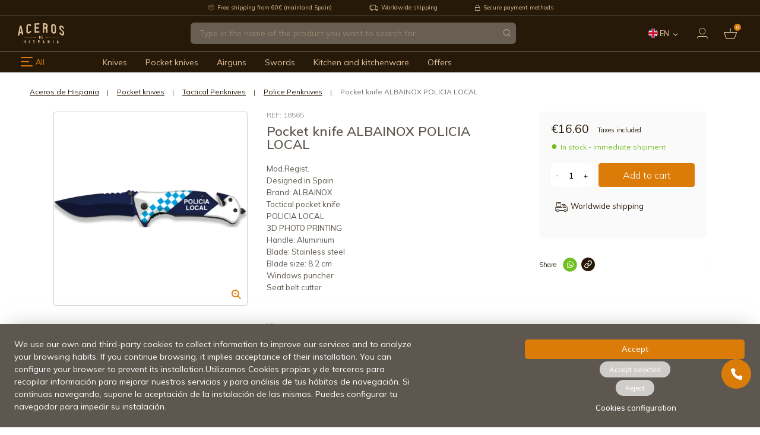

--- FILE ---
content_type: text/html; charset=utf-8
request_url: https://www.aceros-de-hispania.com/en/15294-pocket-knife-albainox-fos-policia-local.html
body_size: 38877
content:
<!doctype html>
<html lang="en">
  <head>
    
          <!-- START: GTM -->
      
    <!-- START: GTM::product -->
    <script>
      window.dataLayer = window.dataLayer || [];
      dataLayer.push({
        'ecomm_pagetype': 'product',
        'ecomm_prodid': '15294',
        'ecomm_category': 'Police Penknives',
        'ecomm_totalvalue': '16.6'
      });
      function addToDatalayer(){
        dataLayer.push({
          'event': 'addToCart',
          'ecommerce': {
            'currencyCode': 'EUR',
            'add': {
              'products': [{
                'name': 'Pocket knife ALBAINOX POLICIA LOCAL',
                'id': '15294',
                'price': '16.6',
                'category': 'Police Penknives',
                'quantity': 1
              }]
            }
          }
        });
      }
    </script>
    <!-- END: GTM::product -->
  

  <!-- START: GTM::clickProductToDatalayer -->
  <script>
    function clickProductToDatalayer(name, id, price, url) {
      dataLayer.push({
        'event': 'productClick',
        'ecommerce': {
          'click': {
            'actionField': {'list': 'Search Results'},
            'products': [{
              'name': id,
              'id': id,
              'price': price
            }]
          },
          'eventCallback': function () {
            document.location = url
          }
        }
      });
    }
  </script>
  <!-- END: GTM::clickProductToDatalayer -->

  
    <!-- END: GTM -->

<!-- Google Tag Manager -->
<script>(function(w,d,s,l,i){w[l]=w[l]||[];w[l].push({'gtm.start':
new Date().getTime(),event:'gtm.js'});var f=d.getElementsByTagName(s)[0],
j=d.createElement(s),dl=l!='dataLayer'?'&l='+l:'';j.async=true;j.src=
'https://www.googletagmanager.com/gtm.js?id='+i+dl;f.parentNode.insertBefore(j,f);
})(window,document,'script','dataLayer','GTM-KMDH2XB3');</script>
<!-- End Google Tag Manager -->

<!-- START: Assets FONTS -->

      <link rel="preconnect" href="https://ajax.googleapis.com" crossorigin>
  <link rel="preconnect" href="https://fonts.gstatic.com" crossorigin>
  <link rel="preconnect" href="https://fonts.googleapis.com" crossorigin>
  <link rel="dns-prefetch" href="https://fonts.gstatic.com" crossorigin>
  <link rel="dns-prefetch" href="https://fonts.googleapis.com" crossorigin>
  <link href="https://fonts.googleapis.com/css2?family=Mulish:ital,wght@0,200;0,300;0,400;0,500;0,600;0,700;0,800;0,900;1,200;1,300;1,400;1,500;1,600;1,700;1,800;1,900&display=swap" rel="stylesheet">

<!-- END: Assets FONTS -->

  <meta charset="utf-8">


  <meta http-equiv="x-ua-compatible" content="ie=edge">



  <title>Pocket knife ALBAINOX POLICIA LOCAL - Aceros de Hispania</title>
  
    
  
  <meta name="description" content="&lt;p&gt;Mod.Regist.&lt;br /&gt;Designed in Spain&lt;br /&gt;Brand: ALBAINOX&lt;br /&gt;Tactical pocket knife&lt;br /&gt;POLICIA LOCAL&lt;br /&gt;3D PHOTO PRINTING&lt;br /&gt;Handle: Aluminium&lt;br /&gt;Blade: Stainless steel&lt;br /&gt;Blade size: 8.2 cm&lt;br /&gt;Windows puncher&lt;br /&gt;Seat belt cutter&lt;br /&gt;&lt;br /&gt;&lt;/p&gt;">
  <meta name="keywords" content="">
    
              <link rel="canonical" href="https://www.aceros-de-hispania.com/en/15294-pocket-knife-albainox-fos-policia-local.html">
      
  
                                <link rel="alternate" href="https://www.aceros-de-hispania.com/es/15294-navaja-albainox-impresa-plocal-82.html" hreflang="es">
                                      <link rel="alternate" href="https://www.aceros-de-hispania.com/en/15294-pocket-knife-albainox-fos-policia-local.html" hreflang="en">
                                      <link rel="alternate" href="https://www.aceros-de-hispania.com/fr/15294-couteau-de-poche-albainox-imprime-plocal-82.html" hreflang="fr">
                                      <link rel="alternate" href="https://www.aceros-de-hispania.com/it/15294-printed-albainox-coltello-tascabile-plocal-82.html" hreflang="it">
                                      <link rel="alternate" href="https://www.aceros-de-hispania.com/pt/15294-canivete-albainox-impresso-plocal-82.html" hreflang="pt">
                                      <link rel="alternate" href="https://www.aceros-de-hispania.com/de/15294-bedrucktes-albainox-taschenmesser-plocal-82.html" hreflang="de">
            

  
    <script type="application/ld+json">
  {
    "@context": "https://schema.org",
    "@type": "Organization",
    "name" : "Aceros de Hispania.",
    "url" : "https://www.aceros-de-hispania.com/en/",
          "logo": {
        "@type": "ImageObject",
        "url":"https://www.aceros-de-hispania.com/img/logo-1668515200.jpg"
      }
      }
</script>

<script type="application/ld+json">
  {
    "@context": "https://schema.org",
    "@type": "WebPage",
    "isPartOf": {
      "@type": "WebSite",
      "url":  "https://www.aceros-de-hispania.com/en/",
      "name": "Aceros de Hispania."
    },
    "name": "Pocket knife ALBAINOX POLICIA LOCAL",
    "url":  "https://www.aceros-de-hispania.com/en/15294-pocket-knife-albainox-fos-policia-local.html"
  }
</script>


  <script type="application/ld+json">
    {
      "@context": "https://schema.org",
      "@type": "BreadcrumbList",
      "itemListElement": [
                  {
            "@type": "ListItem",
            "position": 1,
            "name": "Home",
            "item": "https://www.aceros-de-hispania.com/en/"
          },                  {
            "@type": "ListItem",
            "position": 2,
            "name": "Pocket knives",
            "item": "https://www.aceros-de-hispania.com/en/pocket-knives"
          },                  {
            "@type": "ListItem",
            "position": 3,
            "name": "Tactical Penknives",
            "item": "https://www.aceros-de-hispania.com/en/pocket-knives/tactical-penknives"
          },                  {
            "@type": "ListItem",
            "position": 4,
            "name": "Police Penknives",
            "item": "https://www.aceros-de-hispania.com/en/pocket-knives/tactical-penknives/police-penknives"
          },                  {
            "@type": "ListItem",
            "position": 5,
            "name": "Pocket knife ALBAINOX POLICIA LOCAL",
            "item": "https://www.aceros-de-hispania.com/en/15294-pocket-knife-albainox-fos-policia-local.html"
          }              ]
    }
  </script>
  

  
      <script type="application/ld+json">
  {
    "@context": "https://schema.org/",
    "@type": "Product",
    "name": "Pocket knife ALBAINOX POLICIA LOCAL",
    "description": "Mod.Regist.Designed in SpainBrand: ALBAINOXTactical pocket knifePOLICIA LOCAL3D PHOTO PRINTINGHandle: AluminiumBlade: Stainless steelBlade size: 8.2 cmWindows puncherSeat belt cutter",
    "category": "Police Penknives",
    "image" :"https://www.aceros-de-hispania.com/47532-home_default/pocket-knife-albainox-fos-policia-local.jpg",    "sku": "528550",
    "mpn": "528550"
        ,
    "brand": {
      "@type": "Thing",
      "name": "Aceros de Hispania."
    }
            ,
    "weight": {
        "@context": "https://schema.org",
        "@type": "QuantitativeValue",
        "value": "0.500000",
        "unitCode": "kg"
    }
        ,
    "offers": {
      "@type": "Offer",
      "priceCurrency": "EUR",
      "name": "Pocket knife ALBAINOX POLICIA LOCAL",
      "price": "16.6",
      "url": "https://www.aceros-de-hispania.com/en/15294-pocket-knife-albainox-fos-policia-local.html",
      "priceValidUntil": "2026-02-02",
              "image": ["https://www.aceros-de-hispania.com/47532-large_default/pocket-knife-albainox-fos-policia-local.jpg"],
            "sku": "528550",
      "mpn": "528550",
                        "availability": "https://schema.org/InStock",
      "seller": {
        "@type": "Organization",
        "name": "Aceros de Hispania."
      }
    }
      }
</script>


  
    
  

  
    <meta property="og:title" content="Pocket knife ALBAINOX POLICIA LOCAL" />
    <meta property="og:description" content="Mod.Regist.Designed in SpainBrand: ALBAINOXTactical pocket knifePOLICIA LOCAL3D PHOTO PRINTINGHandle: AluminiumBlade: Stainless steelBlade size: 8.2 cmWindows puncherSeat belt cutter" />
    <meta property="og:url" content="https://www.aceros-de-hispania.com/en/15294-pocket-knife-albainox-fos-policia-local.html" />
    <meta property="og:site_name" content="Aceros de Hispania." />
      



  <meta name="viewport" content="width=device-width, initial-scale=1.0, maximum-scale=1.0, user-scalable=no">



  <link rel="icon" type="image/vnd.microsoft.icon" href="https://www.aceros-de-hispania.com/img/favicon.ico?1668515200">
  <link rel="shortcut icon" type="image/x-icon" href="https://www.aceros-de-hispania.com/img/favicon.ico?1668515200">



    <link rel="stylesheet" href="https://www.aceros-de-hispania.com/themes/adh/assets/cache/theme-4bb731719.css" type="text/css" media="all">




  

  <script type="text/javascript">
        var CorreosOficialCheckoutModuleFront = "https:\/\/www.aceros-de-hispania.com\/en\/module\/correosoficial\/checkout";
        var IdxrcookiesConfigFront = {"urlAjax":"https:\/\/www.aceros-de-hispania.com\/en\/module\/idxcookies\/ajax?ajax=1&token=5399f09985e7fa23b6b5392474695ba6","forceDialog":true,"userOptions":{"date":"2026-01-18 06:37:45","divColor":"","textColor":"#ffffff","divPosition":"top","cookiesUrl":"https%3A%2F%2Fwww.aceros-de-hispania.com%2Fes%2Fcontent%2Finfo-terminos-y-condiciones-de-uso","cookiesUrlTitle":"Ver pol\u00edtica de cookies","cookiesText":"<p>We use our own and third-party cookies to collect information to improve our services and to analyze your browsing habits. If you continue browsing, it implies acceptance of their installation. You can configure your browser to prevent its installation.Utilizamos Cookies propias y de terceros para recopilar informaci\u00f3n para mejorar nuestros servicios y para an\u00e1lisis de tus h\u00e1bitos de navegaci\u00f3n. Si continuas navegando, supone la aceptaci\u00f3n de la instalaci\u00f3n de las mismas. Puedes configurar tu navegador para impedir su instalaci\u00f3n.<\/p>","cookiesInfoText":"<p>We use our own and third-party cookies to collect information to improve our services and to analyze your browsing habits. If you continue browsing, it implies acceptance of their installation. You can configure your browser to prevent its installation.Utilizamos Cookies propias y de terceros para recopilar informaci\u00f3n para mejorar nuestros servicios y para an\u00e1lisis de tus h\u00e1bitos de navegaci\u00f3n. Si continuas navegando, supone la aceptaci\u00f3n de la instalaci\u00f3n de las mismas. Puedes configurar tu navegador para impedir su instalaci\u00f3n.<\/p>","cookieName":"idxcookiesWarningCheck","cookiePath":"\/","cookieDomain":"www.aceros-de-hispania.com","okText":"Accept","koText":"Reject","acceptSelectedText":"Accept selected","reject_button":true,"accept_selected_button":true,"fixed_button":"1","button_position":"left","reload":true,"blockUserNav":false},"audit":false,"audit_next_page":"","cookies_list":[],"php_self":"product","id_product":15294};
        var ajaxUrl = "\/modules\/idxcookies\/ajax.php";
        var baseDir = "\/";
        var blockwishlistController = "https:\/\/www.aceros-de-hispania.com\/en\/module\/blockwishlist\/action";
        var pp_ets_onepagecheckout = false;
        var pp_onepagecheckoutps = true;
        var pp_steasycheckout = false;
        var pp_supercheckout = false;
        var pp_thecheckout = false;
        var prestashop = {"cart":{"products":[],"totals":{"total":{"type":"total","label":"Total","amount":0,"value":"\u20ac0.00"},"total_including_tax":{"type":"total","label":"Total (tax incl.)","amount":0,"value":"\u20ac0.00"},"total_excluding_tax":{"type":"total","label":"Total (tax excl.)","amount":0,"value":"\u20ac0.00"}},"subtotals":{"products":{"type":"products","label":"Subtotal","amount":0,"value":"\u20ac0.00"},"discounts":null,"shipping":{"type":"shipping","label":"Shipping","amount":0,"value":""},"tax":{"type":"tax","label":"Included taxes","amount":0,"value":"\u20ac0.00"}},"products_count":0,"summary_string":"0 items","vouchers":{"allowed":1,"added":[]},"discounts":[],"minimalPurchase":0,"minimalPurchaseRequired":""},"currency":{"id":1,"name":"Euro","iso_code":"EUR","iso_code_num":"978","sign":"\u20ac"},"customer":{"lastname":null,"firstname":null,"email":null,"birthday":null,"newsletter":null,"newsletter_date_add":null,"optin":null,"website":null,"company":null,"siret":null,"ape":null,"is_logged":false,"addresses":[]},"language":{"name":"English","iso_code":"en","locale":"en-US","language_code":"en-us","is_rtl":"0","date_format_lite":"m\/d\/Y","date_format_full":"m\/d\/Y H:i:s","id":2},"page":{"title":"","canonical":"https:\/\/www.aceros-de-hispania.com\/en\/15294-pocket-knife-albainox-fos-policia-local.html","meta":{"title":"Pocket knife ALBAINOX POLICIA LOCAL","description":"Mod.Regist.Designed in SpainBrand: ALBAINOXTactical pocket knifePOLICIA LOCAL3D PHOTO PRINTINGHandle: AluminiumBlade: Stainless steelBlade size: 8.2 cmWindows puncherSeat belt cutter","keywords":"","robots":"index"},"page_name":"product","body_classes":{"lang-en":true,"lang-rtl":false,"country-ES":true,"currency-EUR":true,"layout-full-width":true,"page-product":true,"tax-display-enabled":true,"product-id-15294":true,"product-Pocket knife ALBAINOX POLICIA LOCAL":true,"product-id-category-218":true,"product-id-manufacturer-0":true,"product-id-supplier-0":true,"product-available-for-order":true},"admin_notifications":[]},"shop":{"name":"Aceros de Hispania.","logo":"https:\/\/www.aceros-de-hispania.com\/img\/logo-1668515200.jpg","stores_icon":"https:\/\/www.aceros-de-hispania.com\/img\/logo_stores.png","favicon":"https:\/\/www.aceros-de-hispania.com\/img\/favicon.ico"},"urls":{"base_url":"https:\/\/www.aceros-de-hispania.com\/","current_url":"https:\/\/www.aceros-de-hispania.com\/en\/15294-pocket-knife-albainox-fos-policia-local.html","shop_domain_url":"https:\/\/www.aceros-de-hispania.com","img_ps_url":"https:\/\/www.aceros-de-hispania.com\/img\/","img_cat_url":"https:\/\/www.aceros-de-hispania.com\/img\/c\/","img_lang_url":"https:\/\/www.aceros-de-hispania.com\/img\/l\/","img_prod_url":"https:\/\/www.aceros-de-hispania.com\/img\/p\/","img_manu_url":"https:\/\/www.aceros-de-hispania.com\/img\/m\/","img_sup_url":"https:\/\/www.aceros-de-hispania.com\/img\/su\/","img_ship_url":"https:\/\/www.aceros-de-hispania.com\/img\/s\/","img_store_url":"https:\/\/www.aceros-de-hispania.com\/img\/st\/","img_col_url":"https:\/\/www.aceros-de-hispania.com\/img\/co\/","img_url":"https:\/\/www.aceros-de-hispania.com\/themes\/adh\/assets\/img\/","css_url":"https:\/\/www.aceros-de-hispania.com\/themes\/adh\/assets\/css\/","js_url":"https:\/\/www.aceros-de-hispania.com\/themes\/adh\/assets\/js\/","pic_url":"https:\/\/www.aceros-de-hispania.com\/upload\/","pages":{"address":"https:\/\/www.aceros-de-hispania.com\/en\/address","addresses":"https:\/\/www.aceros-de-hispania.com\/en\/addresses","authentication":"https:\/\/www.aceros-de-hispania.com\/en\/login","cart":"https:\/\/www.aceros-de-hispania.com\/en\/cart","category":"https:\/\/www.aceros-de-hispania.com\/en\/index.php?controller=category","cms":"https:\/\/www.aceros-de-hispania.com\/en\/index.php?controller=cms","contact":"https:\/\/www.aceros-de-hispania.com\/en\/contact-us","discount":"https:\/\/www.aceros-de-hispania.com\/en\/index.php?controller=discount","guest_tracking":"https:\/\/www.aceros-de-hispania.com\/en\/guest-tracking","history":"https:\/\/www.aceros-de-hispania.com\/en\/order-history","identity":"https:\/\/www.aceros-de-hispania.com\/en\/identity","index":"https:\/\/www.aceros-de-hispania.com\/en\/","my_account":"https:\/\/www.aceros-de-hispania.com\/en\/my-account","order_confirmation":"https:\/\/www.aceros-de-hispania.com\/en\/order-confirmation","order_detail":"https:\/\/www.aceros-de-hispania.com\/en\/index.php?controller=order-detail","order_follow":"https:\/\/www.aceros-de-hispania.com\/en\/order-follow","order":"https:\/\/www.aceros-de-hispania.com\/en\/order","order_return":"https:\/\/www.aceros-de-hispania.com\/en\/index.php?controller=order-return","order_slip":"https:\/\/www.aceros-de-hispania.com\/en\/credit-slip","pagenotfound":"https:\/\/www.aceros-de-hispania.com\/en\/page-not-found","password":"https:\/\/www.aceros-de-hispania.com\/en\/password-recovery","pdf_invoice":"https:\/\/www.aceros-de-hispania.com\/en\/index.php?controller=pdf-invoice","pdf_order_return":"https:\/\/www.aceros-de-hispania.com\/en\/index.php?controller=pdf-order-return","pdf_order_slip":"https:\/\/www.aceros-de-hispania.com\/en\/index.php?controller=pdf-order-slip","prices_drop":"https:\/\/www.aceros-de-hispania.com\/en\/index.php?controller=prices-drop","product":"https:\/\/www.aceros-de-hispania.com\/en\/index.php?controller=product","search":"https:\/\/www.aceros-de-hispania.com\/en\/search","sitemap":"https:\/\/www.aceros-de-hispania.com\/en\/sitemap","stores":"https:\/\/www.aceros-de-hispania.com\/en\/index.php?controller=stores","supplier":"https:\/\/www.aceros-de-hispania.com\/en\/index.php?controller=supplier","register":"https:\/\/www.aceros-de-hispania.com\/en\/login?create_account=1","order_login":"https:\/\/www.aceros-de-hispania.com\/en\/order?login=1"},"alternative_langs":{"es":"https:\/\/www.aceros-de-hispania.com\/es\/15294-navaja-albainox-impresa-plocal-82.html","en-us":"https:\/\/www.aceros-de-hispania.com\/en\/15294-pocket-knife-albainox-fos-policia-local.html","fr-fr":"https:\/\/www.aceros-de-hispania.com\/fr\/15294-couteau-de-poche-albainox-imprime-plocal-82.html","it-it":"https:\/\/www.aceros-de-hispania.com\/it\/15294-printed-albainox-coltello-tascabile-plocal-82.html","pt-pt":"https:\/\/www.aceros-de-hispania.com\/pt\/15294-canivete-albainox-impresso-plocal-82.html","de-de":"https:\/\/www.aceros-de-hispania.com\/de\/15294-bedrucktes-albainox-taschenmesser-plocal-82.html"},"theme_assets":"\/themes\/adh\/assets\/","actions":{"logout":"https:\/\/www.aceros-de-hispania.com\/en\/?mylogout="},"no_picture_image":{"bySize":{"cart_default":{"url":"https:\/\/www.aceros-de-hispania.com\/img\/p\/en-default-cart_default.jpg","width":125,"height":125},"small_default":{"url":"https:\/\/www.aceros-de-hispania.com\/img\/p\/en-default-small_default.jpg","width":150,"height":150},"home_default":{"url":"https:\/\/www.aceros-de-hispania.com\/img\/p\/en-default-home_default.jpg","width":250,"height":250},"medium_default":{"url":"https:\/\/www.aceros-de-hispania.com\/img\/p\/en-default-medium_default.jpg","width":452,"height":452},"large_default":{"url":"https:\/\/www.aceros-de-hispania.com\/img\/p\/en-default-large_default.jpg","width":800,"height":800}},"small":{"url":"https:\/\/www.aceros-de-hispania.com\/img\/p\/en-default-cart_default.jpg","width":125,"height":125},"medium":{"url":"https:\/\/www.aceros-de-hispania.com\/img\/p\/en-default-home_default.jpg","width":250,"height":250},"large":{"url":"https:\/\/www.aceros-de-hispania.com\/img\/p\/en-default-large_default.jpg","width":800,"height":800},"legend":""}},"configuration":{"display_taxes_label":true,"display_prices_tax_incl":true,"is_catalog":false,"show_prices":true,"opt_in":{"partner":false},"quantity_discount":{"type":"discount","label":"Unit discount"},"voucher_enabled":1,"return_enabled":0},"field_required":[],"breadcrumb":{"links":[{"title":"Home","url":"https:\/\/www.aceros-de-hispania.com\/en\/"},{"title":"Pocket knives","url":"https:\/\/www.aceros-de-hispania.com\/en\/pocket-knives"},{"title":"Tactical Penknives","url":"https:\/\/www.aceros-de-hispania.com\/en\/pocket-knives\/tactical-penknives"},{"title":"Police Penknives","url":"https:\/\/www.aceros-de-hispania.com\/en\/pocket-knives\/tactical-penknives\/police-penknives"},{"title":"Pocket knife ALBAINOX POLICIA LOCAL","url":"https:\/\/www.aceros-de-hispania.com\/en\/15294-pocket-knife-albainox-fos-policia-local.html"}],"count":5},"link":{"protocol_link":"https:\/\/","protocol_content":"https:\/\/"},"time":1768714665,"static_token":"82c6dc904c9dee71631002acfa78aa26","token":"5399f09985e7fa23b6b5392474695ba6","debug":false};
        var productsAlreadyTagged = [];
        var psemailsubscription_subscription = "https:\/\/www.aceros-de-hispania.com\/en\/module\/ps_emailsubscription\/subscription";
        var psr_icon_color = "#F19D76";
        var removeFromWishlistUrl = "https:\/\/www.aceros-de-hispania.com\/en\/module\/blockwishlist\/action?action=deleteProductFromWishlist";
        var wishlistAddProductToCartUrl = "https:\/\/www.aceros-de-hispania.com\/en\/module\/blockwishlist\/action?action=addProductToCart";
        var wishlistUrl = "https:\/\/www.aceros-de-hispania.com\/en\/module\/blockwishlist\/view";
      </script>



  <!-- START OF DOOFINDER SCRIPT -->
  <script>
    const dfLayerOptions = {
      installationId: "24833924-5b12-45f9-a5df-016f5e887adb",
      zone: "eu1",
      language: "en-us",
      currency: "EUR"
    };
    (function (l, a, y, e, r, s) {
      r = l.createElement(a); r.onload = e; r.async = 1; r.src = y;
      s = l.getElementsByTagName(a)[0]; s.parentNode.insertBefore(r, s);
    })(document, 'script', 'https://cdn.doofinder.com/livelayer/1/js/loader.min.js', function () {
      doofinderLoader.load(dfLayerOptions);
    });

    document.addEventListener('doofinder.cart.add', function(event) {

      const checkIfCartItemHasVariation = (cartObject) => {
        return (cartObject.item_id === cartObject.grouping_id) ? false : true;
      }

      /**
      * Returns only ID from string
      */
      const sanitizeVariationID = (variationID) => {
        return variationID.replace(/\D/g, "")
      }

      doofinderManageCart({
        cartURL          : "https://www.aceros-de-hispania.com/en/cart",  //required for prestashop 1.7, in previous versions it will be empty.
        cartToken        : "82c6dc904c9dee71631002acfa78aa26",
        productID        : checkIfCartItemHasVariation(event.detail) ? event.detail.grouping_id : event.detail.item_id,
        customizationID  : checkIfCartItemHasVariation(event.detail) ? sanitizeVariationID(event.detail.item_id) : 0,   // If there are no combinations, the value will be 0
        cuantity         : event.detail.amount,
      });
    });
  </script>
<!-- END OF DOOFINDER SCRIPT -->


    <meta id="js-rcpgtm-tracking-config" data-tracking-data="%7B%22bing%22%3A%7B%22tracking_id%22%3A%22%22%2C%22feed%22%3A%7B%22id_product_prefix%22%3A%22%22%2C%22id_product_source_key%22%3A%22id_product%22%2C%22id_variant_prefix%22%3A%22%22%2C%22id_variant_source_key%22%3A%22id_attribute%22%7D%7D%2C%22context%22%3A%7B%22browser%22%3A%7B%22device_type%22%3A1%7D%2C%22localization%22%3A%7B%22id_country%22%3A6%2C%22country_code%22%3A%22ES%22%2C%22id_currency%22%3A1%2C%22currency_code%22%3A%22EUR%22%2C%22id_lang%22%3A2%2C%22lang_code%22%3A%22en%22%7D%2C%22page%22%3A%7B%22controller_name%22%3A%22product%22%2C%22products_per_page%22%3A52%2C%22category%22%3A%5B%5D%2C%22search_term%22%3A%22%22%7D%2C%22shop%22%3A%7B%22id_shop%22%3A1%2C%22shop_name%22%3A%22Aceros%20de%20Hispania%22%2C%22base_dir%22%3A%22https%3A%2F%2Fwww.aceros-de-hispania.com%2F%22%7D%2C%22tracking_module%22%3A%7B%22module_name%22%3A%22rcpgtagmanager%22%2C%22checkout_module%22%3A%7B%22module%22%3A%22default%22%2C%22controller%22%3A%22order%22%7D%2C%22service_version%22%3A%227%22%2C%22token%22%3A%22adfebebc9b56ffe102c6aa116cfafd78%22%7D%2C%22user%22%3A%5B%5D%7D%2C%22criteo%22%3A%7B%22tracking_id%22%3A%22%22%2C%22feed%22%3A%7B%22id_product_prefix%22%3A%22%22%2C%22id_product_source_key%22%3A%22id_product%22%2C%22id_variant_prefix%22%3A%22%22%2C%22id_variant_source_key%22%3A%22id_attribute%22%7D%7D%2C%22facebook%22%3A%7B%22tracking_id%22%3A%22%22%2C%22feed%22%3A%7B%22id_product_prefix%22%3A%22%22%2C%22id_product_source_key%22%3A%22id_product%22%2C%22id_variant_prefix%22%3A%22%22%2C%22id_variant_source_key%22%3A%22id_attribute%22%7D%7D%2C%22ga4%22%3A%7B%22tracking_id%22%3A%22G-B1NLNB4H0X%22%2C%22is_data_import%22%3Atrue%7D%2C%22gads%22%3A%7B%22tracking_id%22%3A%22%22%2C%22merchant_id%22%3A%22%22%2C%22conversion_labels%22%3A%7B%22create_account%22%3A%22%22%2C%22product_view%22%3A%22%22%2C%22add_to_cart%22%3A%22%22%2C%22begin_checkout%22%3A%22%22%2C%22purchase%22%3A%22%22%7D%7D%2C%22gfeeds%22%3A%7B%22retail%22%3A%7B%22is_enabled%22%3Afalse%2C%22id_product_prefix%22%3A%22%22%2C%22id_product_source_key%22%3A%22id_product%22%2C%22id_variant_prefix%22%3A%22%22%2C%22id_variant_source_key%22%3A%22id_attribute%22%7D%2C%22custom%22%3A%7B%22is_enabled%22%3Afalse%2C%22id_product_prefix%22%3A%22%22%2C%22id_product_source_key%22%3A%22id_product%22%2C%22id_variant_prefix%22%3A%22%22%2C%22id_variant_source_key%22%3A%22id_attribute%22%2C%22is_id2%22%3Afalse%7D%7D%2C%22gtm%22%3A%7B%22tracking_id%22%3A%22GTM-PXFMKJF%22%2C%22is_disable_tracking%22%3Afalse%2C%22server_url%22%3A%22%22%7D%2C%22gua%22%3A%7B%22tracking_id%22%3A%22%22%2C%22site_speed_sample_rate%22%3A1%2C%22is_data_import%22%3Afalse%2C%22is_anonymize_ip%22%3Afalse%2C%22is_user_id%22%3Afalse%2C%22is_link_attribution%22%3Afalse%2C%22cross_domain_list%22%3A%5B%22%22%5D%2C%22dimensions%22%3A%7B%22ecomm_prodid%22%3A1%2C%22ecomm_pagetype%22%3A2%2C%22ecomm_totalvalue%22%3A3%2C%22dynx_itemid%22%3A4%2C%22dynx_itemid2%22%3A5%2C%22dynx_pagetype%22%3A6%2C%22dynx_totalvalue%22%3A7%7D%7D%2C%22optimize%22%3A%7B%22tracking_id%22%3A%22%22%2C%22is_async%22%3Afalse%2C%22hiding_class_name%22%3A%22optimize-loading%22%2C%22hiding_timeout%22%3A3000%7D%2C%22pinterest%22%3A%7B%22tracking_id%22%3A%22%22%2C%22feed%22%3A%7B%22id_product_prefix%22%3A%22%22%2C%22id_product_source_key%22%3A%22id_product%22%2C%22id_variant_prefix%22%3A%22%22%2C%22id_variant_source_key%22%3A%22id_attribute%22%7D%7D%2C%22tiktok%22%3A%7B%22tracking_id%22%3A%22%22%2C%22feed%22%3A%7B%22id_product_prefix%22%3A%22%22%2C%22id_product_source_key%22%3A%22id_product%22%2C%22id_variant_prefix%22%3A%22%22%2C%22id_variant_source_key%22%3A%22id_attribute%22%7D%7D%2C%22twitter%22%3A%7B%22tracking_id%22%3A%22%22%2C%22events%22%3A%7B%22add_to_cart_id%22%3A%22%22%2C%22payment_info_id%22%3A%22%22%2C%22checkout_initiated_id%22%3A%22%22%2C%22product_view_id%22%3A%22%22%2C%22lead_id%22%3A%22%22%2C%22purchase_id%22%3A%22%22%2C%22search_id%22%3A%22%22%7D%2C%22feed%22%3A%7B%22id_product_prefix%22%3A%22%22%2C%22id_product_source_key%22%3A%22id_product%22%2C%22id_variant_prefix%22%3A%22%22%2C%22id_variant_source_key%22%3A%22id_attribute%22%7D%7D%7D">
    <script type="text/javascript" data-keepinline="true" data-cfasync="false" src="/modules/rcpgtagmanager/views/js/hook/trackingClient.bundle.js"></script>

<script type="text/javascript" async>
    (function() {
        let isConnectifInitialized = false;

        function getConnectifCartFromAjax(ajaxCart) {
            const connectifCart = {
                cartId: ajaxCart.cn_cart_id?.toString(),
                totalPrice: +ajaxCart.cn_total_price,
                totalQuantity: +ajaxCart.cn_total_quantity,
                products: ajaxCart.cn_products.map(mapFromCartItem)
            };
            return connectifCart;
        }

        function mapFromCartItem(cartItem) {
            const productBasketItem = {
                productDetailUrl: cartItem.url?.toString(),
                productId: cartItem.product_id?.toString(),
                name: cartItem.name?.toString(),
                description: cartItem.description,
                imageUrl: cartItem.image_url,
                unitPrice: +cartItem.unit_price,
                availability: cartItem.availability,
                brand: cartItem.brand,
                unitPriceOriginal: cartItem.unit_price_original,
                unitPriceWithoutVAT: cartItem.unit_price_without_vat,
                discountedPercentage: cartItem.discounted_percentage,
                discountedAmount: cartItem.discounted_amount,
                quantity: +cartItem.quantity,
                price: +cartItem.price,
                publishedAt: cartItem.published_at,
                categories: cartItem.categories,
                relatedExternalProductIds: cartItem.relatedProductsArray,
                tags: cartItem.tagsArray
            };
            return productBasketItem;
        }


        function onConnectifStarted() {
            isConnectifInitialized = true;
            if (typeof prestashop !== 'undefined') {
                prestashop.on(
                    'updateCart',
                    function(event) {
                        var baseUrl = '';
                                                    baseUrl = 'https://www.aceros-de-hispania.com/';
                                                $.ajax({
                            type: 'GET',
                            url: baseUrl + 'modules/connectif/cn-cart-ajax.php' + '?retrieve_cart=1',
                            success: function(ajaxCart) {
                                if (!ajaxCart) {
                                    return;
                                }

                                const cnCart = JSON.parse(ajaxCart);
                                if (cnCart.cn_cart_exist) {
                                    const cart = getConnectifCartFromAjax(cnCart);
                                    window.connectif.managed.sendEvents([], { cart });
                                }
                            }
                        });
                    }
                );
            }
        }

        if (window.connectif?.managed) {
            onConnectifStarted();
        } else {
            document.addEventListener(
                'connectif.managed.initialized',
                onConnectifStarted
            );
        }
    })();
</script><!-- Connectif tracking code -->
<script type="text/javascript" async>
    var _cnid = "3ea2759c-9fa1-43fb-9778-1bd3492fa222";
    (function(w, r, a, cn, s) {
            
                w['ConnectifObject'] = r;
                w[r] = w[r] || function () {( w[r].q = w[r].q || [] ).push(arguments)};
                cn = document.createElement('script');
                cn.type = 'text/javascript';
                cn.async = true;
                cn.src = a;
                cn.id = '__cn_client_script_' + _cnid;
                s = document.getElementsByTagName('script')[0];
                s.parentNode.insertBefore(cn, s);
            
            })(window, 'cn', 'https://cdn.connectif.cloud/eu6/client-script/' + '3ea2759c-9fa1-43fb-9778-1bd3492fa222');
</script>
<!-- end Connectif tracking code -->
                    <link rel="alternate" hreflang="x-default" href="https://www.aceros-de-hispania.com/es/15294-navaja-albainox-impresa-plocal-82.html" />
                <link rel="alternate" hreflang="es" href="https://www.aceros-de-hispania.com/es/15294-navaja-albainox-impresa-plocal-82.html" />
                    <link rel="alternate" hreflang="en-us" href="https://www.aceros-de-hispania.com/en/15294-pocket-knife-albainox-fos-policia-local.html" />
                    <link rel="alternate" hreflang="fr-fr" href="https://www.aceros-de-hispania.com/fr/15294-couteau-de-poche-albainox-imprime-plocal-82.html" />
                    <link rel="alternate" hreflang="it-it" href="https://www.aceros-de-hispania.com/it/15294-printed-albainox-coltello-tascabile-plocal-82.html" />
                    <link rel="alternate" hreflang="pt-pt" href="https://www.aceros-de-hispania.com/pt/15294-canivete-albainox-impresso-plocal-82.html" />
                    <link rel="alternate" hreflang="de-de" href="https://www.aceros-de-hispania.com/de/15294-bedrucktes-albainox-taschenmesser-plocal-82.html" />
    <link rel="canonical" href="https://www.aceros-de-hispania.com/en/15294-pocket-knife-albainox-fos-policia-local.html" />


    
  <!-- START: product::head -->
  <meta property="og:type" content="product">
      <meta property="og:image" content="https://www.aceros-de-hispania.com/47532-large_default/pocket-knife-albainox-fos-policia-local.jpg">
  
      <meta property="product:pretax_price:amount" content="13.722893">
    <meta property="product:pretax_price:currency" content="EUR">
    <meta property="product:price:amount" content="16.6">
    <meta property="product:price:currency" content="EUR">
  
      <meta property="product:weight:value" content="0.500000">
    <meta property="product:weight:units" content="kg">
    <!-- END: product::head -->

  </head>
  <body id="product" class="lang-en country-es currency-eur layout-full-width page-product tax-display-enabled product-id-15294 product-pocket-knife-albainox-policia-local product-id-category-218 product-id-manufacturer-0 product-id-supplier-0 product-available-for-order product-view">
    <!-- START: noscript -->
    <noscript>
                    <!-- Google Tag Manager (noscript) -->
        <iframe src="https://www.googletagmanager.com/ns.html?id=GTM-PXFMKJF" height="0" width="0" style="display:none;visibility:hidden;"></iframe>
        <!-- End Google Tag Manager (noscript) -->
          </noscript>
    <!-- END: noscript -->
        
    <!-- Google Tag Manager (noscript) -->
    <noscript><iframe src="https://www.googletagmanager.com/ns.html?id=GTM-KMDH2XB3"
    height="0" width="0" style="display:none;visibility:hidden"></iframe></noscript>
    <!-- End Google Tag Manager (noscript) -->
    
        
      <!-- MODULE idxcookies -->

<div id="contentidxrcookies" style="display:none;">
    <div id="idxrcookies">
        <div id="divPosition" class="withRejectButton">
            <div class="contenido">
                <div class="container">
                    <div id="textDiv"></div>
                    <div id="buttons" >
                        <a class="btn-cookies" id="idxrcookiesOK" rel="nofollow"></a>
                        <a class="btn-cookies" id="idxrcookiesPartial" rel="nofollow"></a>
                        <a class="btn-cookies" id="idxrcookiesKO" rel="nofollow"></a>
                        <a class="btn-cookies" id="cookiesConf" rel="nofollow">
                        <span class="cookies-conf">Cookies configuration</span>
                        <span class="cookies-icon">
                            <svg xmlns="http://www.w3.org/2000/svg" width="16" height="16" fill="currentColor" class="bi bi-gear" viewBox="0 0 16 16">
                            <path d="M8 4.754a3.246 3.246 0 1 0 0 6.492 3.246 3.246 0 0 0 0-6.492zM5.754 8a2.246 2.246 0 1 1 4.492 0 2.246 2.246 0 0 1-4.492 0z"/>
                            <path d="M9.796 1.343c-.527-1.79-3.065-1.79-3.592 0l-.094.319a.873.873 0 0 1-1.255.52l-.292-.16c-1.64-.892-3.433.902-2.54 2.541l.159.292a.873.873 0 0 1-.52 1.255l-.319.094c-1.79.527-1.79 3.065 0 3.592l.319.094a.873.873 0 0 1 .52 1.255l-.16.292c-.892 1.64.901 3.434 2.541 2.54l.292-.159a.873.873 0 0 1 1.255.52l.094.319c.527 1.79 3.065 1.79 3.592 0l.094-.319a.873.873 0 0 1 1.255-.52l.292.16c1.64.893 3.434-.902 2.54-2.541l-.159-.292a.873.873 0 0 1 .52-1.255l.319-.094c1.79-.527 1.79-3.065 0-3.592l-.319-.094a.873.873 0 0 1-.52-1.255l.16-.292c.893-1.64-.902-3.433-2.541-2.54l-.292.159a.873.873 0 0 1-1.255-.52l-.094-.319zm-2.633.283c.246-.835 1.428-.835 1.674 0l.094.319a1.873 1.873 0 0 0 2.693 1.115l.291-.16c.764-.415 1.6.42 1.184 1.185l-.159.292a1.873 1.873 0 0 0 1.116 2.692l.318.094c.835.246.835 1.428 0 1.674l-.319.094a1.873 1.873 0 0 0-1.115 2.693l.16.291c.415.764-.42 1.6-1.185 1.184l-.291-.159a1.873 1.873 0 0 0-2.693 1.116l-.094.318c-.246.835-1.428.835-1.674 0l-.094-.319a1.873 1.873 0 0 0-2.692-1.115l-.292.16c-.764.415-1.6-.42-1.184-1.185l.159-.291A1.873 1.873 0 0 0 1.945 8.93l-.319-.094c-.835-.246-.835-1.428 0-1.674l.319-.094A1.873 1.873 0 0 0 3.06 4.377l-.16-.292c-.415-.764.42-1.6 1.185-1.184l.292.159a1.873 1.873 0 0 0 2.692-1.115l.094-.319z"/>
                            </svg>
                        </span>
                        </a>
                    </div>
                </div>
            </div>            
        </div>
    </div>
</div>

<!-- cookie modal -->
<div id="cookieConfigurator" style="display:none;">
    <div id='cookieModal'>
        <div id='cookieModalHeader'>
            <img src="/modules/idxcookies/views/img/conf.png"/>Cookie preferences
        </div>  
        <div id='cookieModalBody'>
            <div id="cookieModalList">
    <ul>
        <li class="dlxctab-row active" data-id="info">Info</li>
                    <li class="dlxctab-row" data-id="1">
                Required cookies</li>
                    <li class="dlxctab-row" data-id="2">
                Functional cookies</li>
                    <li class="dlxctab-row" data-id="3">
                Performance cookies</li>
                    <li class="dlxctab-row" data-id="4">
                Guided cookies</li>
                <li class="dlxctab-row" data-id="delete">How to delete cookies</li>
    </ul>
</div>
<div id="cookieModalContent">
    <div data-tab="info" class="dlxctab-content">
        <p>
            <p>We use our own and third-party cookies to collect information to improve our services and to analyze your browsing habits. If you continue browsing, it implies acceptance of their installation. You can configure your browser to prevent its installation.Utilizamos Cookies propias y de terceros para recopilar información para mejorar nuestros servicios y para análisis de tus hábitos de navegación. Si continuas navegando, supone la aceptación de la instalación de las mismas. Puedes configurar tu navegador para impedir su instalación.</p>
        </p>
    </div>
            <div data-tab="1" class="dlxctab-content"
            style="display:none">
            <p class="cookie-content-title">Required cookies</p>
            <p class="always-active"><i class="always-check"></i>
                Always active</p>            <p>
                These cookies are strictly necessary for the operation of the site, you can disable them by changing the settings of your browser but you will not be able to use the site normally.
            </p>
            <p class="cookie-content-subtitle">Cookies used</p>
            <ul class="info-cookie-list">
                            </ul>
        </div>
            <div data-tab="2" class="dlxctab-content"
            style="display:none">
            <p class="cookie-content-title">Functional cookies</p>
                        <p>
                These cookies provide necessary information to applications of the website itself or integrated by third parties, if you disable them you may find some problems in the operation of the page.
            </p>
            <p class="cookie-content-subtitle">Cookies used</p>
            <ul class="info-cookie-list">
                            </ul>
        </div>
            <div data-tab="3" class="dlxctab-content"
            style="display:none">
            <p class="cookie-content-title">Performance cookies</p>
                        <p>
                These cookies are used to analyze the traffic and behavior of customers on the site, help us understand and understand how you interact with the site in order to improve performance.
            </p>
            <p class="cookie-content-subtitle">Cookies used</p>
            <ul class="info-cookie-list">
                            </ul>
        </div>
            <div data-tab="4" class="dlxctab-content"
            style="display:none">
            <p class="cookie-content-title">Guided cookies</p>
                        <p>
                These cookies can be from the site itself or from third parties, they help us to create a profile of your interests and to offer you advertising aimed at your preferences and interests.
            </p>
            <p class="cookie-content-subtitle">Cookies used</p>
            <ul class="info-cookie-list">
                            </ul>
        </div>
        <div data-tab="delete" class="dlxctab-content" style="display:none">
        <p>
            <p>The user is informed that he has the possibility of configuring his browser so that he is informed of the reception of cookies, being able, if he wishes, to prevent them from being installed on his hard drive.</p>
<p>Below we provide the links of various browsers, through which you can make this configuration:</p>
<p><strong><em>Firefox from here:</em></strong> <a target="_blank" href="https://support.mozilla.org/t5/Cookies-y-caché/Habilitar-y-deshabilitar-cookies-que-los-sitios-web-utilizan/ta-p/13811" rel="noreferrer noopener">http://support.mozilla.org/es/kb/habilitar-y-deshabilitar-cookies-que-los-sitios-web</a></p>
<p><strong><em>Chrome </em></strong><strong><em>from</em></strong><strong><em> </em></strong><strong><em>here</em></strong><strong><em>:</em></strong> <a target="_blank" href="https://support.google.com/chrome/answer/95647?hl=es" rel="noreferrer noopener">https://support.google.com/chrome/answer/95647?hl=es</a></p>
<p><strong><em>Explorer </em></strong><strong><em>from</em></strong><strong><em> </em></strong><strong><em>here</em></strong><strong><em>:</em></strong><span> <a target="_blank" href="https://support.microsoft.com/es-es/help/17442/windows-internet-explorer-delete-manage-cookies" rel="noreferrer noopener">https://support.microsoft.com/es-es/help/17442/windows-internet-explorer-delete-manage-cookies</a></span></p>
<p><strong><em>Safari </em></strong><strong><em>from</em></strong><strong><em> </em></strong><strong><em>here</em></strong><strong><em>: </em></strong><a target="_blank" href="https://support.apple.com/kb/ph5042?locale=es_ES" rel="noreferrer noopener"><span>http://support.apple.com/kb/ph5042</span></a></p>
<p><strong><em>Opera </em></strong><strong><em>from</em></strong><strong><em> </em></strong><strong><em>here</em></strong><strong><em>:</em></strong><a target="_blank" href="http://help.opera.com/Windows/11.50/es-ES/cookies.html" rel="noreferrer noopener"><span>http://help.opera.com/Windows/11.50/es-ES/cookies.html</span></a></p>
        </p>
    </div>
</div>
        </div>
        <div id='cookieModalFooter'>
            <a class="cookie-info-page" rel="nofollow" href="https://www.aceros-de-hispania.com/es/content/info-terminos-y-condiciones-de-uso">Ver política de cookies</a>
            <a class="btn-config" rel="nofollow" id="js-save-cookieconf">Save</a>
        </div>
    </div>
</div>
<!-- end cookie modal -->

<div class="cookie-button cookie-button-left" title="Cookie configuration">
    <img class="cookie-trigger cookiesConfButton" src="/modules/idxcookies/views/img/cookie.png"/>
</div>

    
    <main>
      
              
      
        <div class="prehead">
  <div>
    <span class="ico-box"></span> Free shipping from 60€ (mainland Spain)
	</div>
  <div>
    <span class="ico-truck-lit"></span> Worldwide shipping
  </div>
	<div>
    <span class="ico-lock"></span> Secure payment methods
	</div>
</div>
<header id="header" class="header">
	<div class="top">
    <div class="header__logo">
      <a class="logo" href="https://www.aceros-de-hispania.com/en/" title="Aceros de Hispania"></a>
    </div>
    <div id="search_widget" class="search-widgets header__buscador" data-search-controller-url="//www.aceros-de-hispania.com/en/search">
    <form class="header__form" method="get" action="//www.aceros-de-hispania.com/en/search">
        <input type="hidden" name="controller" value="search">
        <div class="input">
            <label for="s">Serach bar</label>
            <input
                type="text"
                name="s"
                value=""
                placeholder="Type in the name of the product you want to search for..."
                aria-label="Search">
        </div>
        <div class="input submit js-input-submit header__input-submit">
            <button type="submit" class="button-notext"><span class="ico ico-search"></span></button>
        </div>
    </form>
</div>
<div class="mobile-show-header__buscador">
    <span class="ico ico-search"></span>
</div>

    <div class="mobile-show-header__options">
    <span class="flag flag-en"></span>
</div>
<div class="header__options language-selector">
    <div class="header-toggle language">
        <ul>
                            <li class=" ">
                    <a href="https://www.aceros-de-hispania.com/es/15294-navaja-albainox-impresa-plocal-82.html"><span class="flag flag-es"></span>ES</a>
                </li>
                            <li class=" active">
                    <a href="https://www.aceros-de-hispania.com/en/15294-pocket-knife-albainox-fos-policia-local.html"><span class="flag flag-en"></span>EN</a>
                </li>
                            <li class=" ">
                    <a href="https://www.aceros-de-hispania.com/fr/15294-couteau-de-poche-albainox-imprime-plocal-82.html"><span class="flag flag-fr"></span>FR</a>
                </li>
                            <li class=" ">
                    <a href="https://www.aceros-de-hispania.com/it/15294-printed-albainox-coltello-tascabile-plocal-82.html"><span class="flag flag-it"></span>IT</a>
                </li>
                            <li class=" ">
                    <a href="https://www.aceros-de-hispania.com/pt/15294-canivete-albainox-impresso-plocal-82.html"><span class="flag flag-pt"></span>PT</a>
                </li>
                            <li class=" ">
                    <a href="https://www.aceros-de-hispania.com/de/15294-bedrucktes-albainox-taschenmesser-plocal-82.html"><span class="flag flag-de"></span>DE</a>
                </li>
                    </ul>
        <div class="ico ico-down-open-mini"></div>
    </div>
</div>


    <div class="header__tools">
      <ul>
              <li class="tool__user">
        <a rel="nofollow" href="https://www.aceros-de-hispania.com/en/login?back=https://www.aceros-de-hispania.com/en/15294-pocket-knife-albainox-fos-policia-local.html">
            <span class="ico ico-user"></span>
            <p class="text">Login / Register</p>
        </a>
    </li>
  

        
<li id="blockcart-wrapper" class="tool__cart">
    <div class="blockcart cart-preview show-cart" data-refresh-url="//www.aceros-de-hispania.com/en/module/ps_shoppingcart/ajax">
        <a rel="nofollow" href="https://www.aceros-de-hispania.com/en/order">
            <span class="ico ico-cart"></span>
            <i>0</i>
        </a>
        <div class="cart__box">
                        <div class="cart__body">
                <div class="cart-items">
                                            <div class="cart-items__empty">
                            <p>Your cart is empty</p>
                        </div>
                                                        </div>
            </div>
            <div class="cart__footer">
                <div class="subtotal">
                    <p class="titlesubtotal">Subtotal</p>
                    <p class="value">0 €</p>
                </div>
                <div class="buttons">
                    <a href="https://www.aceros-de-hispania.com/en/order" class="btn btn-primary btn-ico"><span>Pay now</span><span class="ico ico-right"></span></a>
                </div>
            </div>
        </div>
    </div>
</li>

      </ul>
		</div>
	</div>
  <div class="bottom">
    <div class="show-menu">
      <span class="box">
        <i></i>
        <i></i>
        <i></i>
      </span>
      <p>All</p>
    </div>
    
      

<div class="header__shortcuts">
    
          <ul  data-depth="0">
                    <li  id="category-4">
                          <a
                href="https://www.aceros-de-hispania.com/en/knives" data-depth="0"
                                title="Knives"
              >
                Knives
              </a>
            </li>
                    <li  id="category-5">
                          <a
                href="https://www.aceros-de-hispania.com/en/pocket-knives" data-depth="0"
                                title="Pocket knives"
              >
                Pocket knives
              </a>
            </li>
                    <li  id="lnk-airguns">
                          <a
                href="https://www.aceros-de-hispania.com/en/pistols" data-depth="0"
                                title="Airguns"
              >
                Airguns
              </a>
            </li>
                    <li  id="category-11">
                          <a
                href="https://www.aceros-de-hispania.com/en/swords" data-depth="0"
                                title="Swords"
              >
                Swords
              </a>
            </li>
                    <li  id="category-25">
                          <a
                href="https://www.aceros-de-hispania.com/en/kitchen-and-kitchenware" data-depth="0"
                                title="Kitchen and kitchenware"
              >
                Kitchen and kitchenware
              </a>
            </li>
                    <li  id="category-527">
                          <a
                href="https://www.aceros-de-hispania.com/en/offers" data-depth="0"
                                title="Offers"
              >
                Offers
              </a>
            </li>
                    <li  id="category-528">
                          <a
                href="https://www.aceros-de-hispania.com/en/latest-products" data-depth="0"
                                title="Latest products"
              >
                Latest products
              </a>
            </li>
                    <li  id="category-529">
                          <a
                href="https://www.aceros-de-hispania.com/en/most-selled" data-depth="0"
                                title="Most selled"
              >
                Most selled
              </a>
            </li>
                    <li  id="cms-page-106">
                          <a
                href="https://www.aceros-de-hispania.com/en/content/brands" data-depth="0"
                                title="Brands"
              >
                Brands
              </a>
            </li>
                    <li  id="cms-page-2">
                          <a
                href="https://www.aceros-de-hispania.com/en/content/legal-notice" data-depth="0"
                                title="Legal notice"
              >
                Legal notice
              </a>
            </li>
                    <li  id="lnk-contacto">
                          <a
                href="https;//aceros-de-hispania.com/contactenos/" data-depth="0"
                                title="Contacto"
              >
                Contacto
              </a>
            </li>
              </ul>
    
</div>
    
    <nav class="header__menu">
      <div class="mobile-tools">
              <li class="tool__user">
        <a rel="nofollow" href="https://www.aceros-de-hispania.com/en/login?back=https://www.aceros-de-hispania.com/en/15294-pocket-knife-albainox-fos-policia-local.html">
            <span class="ico ico-user"></span>
            <p class="text">Login / Register</p>
        </a>
    </li>
  

			</div>
      <div class="mobile-shortcuts">
        
          

<div class="header__shortcuts">
    
          <ul  data-depth="0">
                    <li  id="category-4">
                          <a
                href="https://www.aceros-de-hispania.com/en/knives" data-depth="0"
                                title="Knives"
              >
                Knives
              </a>
            </li>
                    <li  id="category-5">
                          <a
                href="https://www.aceros-de-hispania.com/en/pocket-knives" data-depth="0"
                                title="Pocket knives"
              >
                Pocket knives
              </a>
            </li>
                    <li  id="lnk-airguns">
                          <a
                href="https://www.aceros-de-hispania.com/en/pistols" data-depth="0"
                                title="Airguns"
              >
                Airguns
              </a>
            </li>
                    <li  id="category-11">
                          <a
                href="https://www.aceros-de-hispania.com/en/swords" data-depth="0"
                                title="Swords"
              >
                Swords
              </a>
            </li>
                    <li  id="category-25">
                          <a
                href="https://www.aceros-de-hispania.com/en/kitchen-and-kitchenware" data-depth="0"
                                title="Kitchen and kitchenware"
              >
                Kitchen and kitchenware
              </a>
            </li>
                    <li  id="category-527">
                          <a
                href="https://www.aceros-de-hispania.com/en/offers" data-depth="0"
                                title="Offers"
              >
                Offers
              </a>
            </li>
                    <li  id="category-528">
                          <a
                href="https://www.aceros-de-hispania.com/en/latest-products" data-depth="0"
                                title="Latest products"
              >
                Latest products
              </a>
            </li>
                    <li  id="category-529">
                          <a
                href="https://www.aceros-de-hispania.com/en/most-selled" data-depth="0"
                                title="Most selled"
              >
                Most selled
              </a>
            </li>
                    <li  id="cms-page-106">
                          <a
                href="https://www.aceros-de-hispania.com/en/content/brands" data-depth="0"
                                title="Brands"
              >
                Brands
              </a>
            </li>
                    <li  id="cms-page-2">
                          <a
                href="https://www.aceros-de-hispania.com/en/content/legal-notice" data-depth="0"
                                title="Legal notice"
              >
                Legal notice
              </a>
            </li>
                    <li  id="lnk-contacto">
                          <a
                href="https;//aceros-de-hispania.com/contactenos/" data-depth="0"
                                title="Contacto"
              >
                Contacto
              </a>
            </li>
              </ul>
    
</div>
        
      </div>
          <div class="menu-level-1-container">
        <div class="head">Search for department</div>
        <ul class="menu-level-1 scrollable">
                                        <li data-id="4" data-position="3" class="active">
                                            <div>
                            <a href="https://www.aceros-de-hispania.com/en/knives" data-submenu="submenu_3">
                                                                    <img loading="lazy" src="https://www.aceros-de-hispania.com/c/4-small_default/Knives.jpg" alt="Knives">
                                                                Knives
                                                                    <span class="chip chip-red">Top</span>
                                                                                                <span class="ico ico-right"></span>
                            </a>
                        </div>
                                    </li>
                                            <li data-id="5" data-position="4" >
                                            <div>
                            <a href="https://www.aceros-de-hispania.com/en/pocket-knives" data-submenu="submenu_4">
                                                                    <img loading="lazy" src="https://www.aceros-de-hispania.com/c/5-small_default/Pocket knives.jpg" alt="Pocket knives">
                                                                Pocket knives
                                                                                                <span class="ico ico-right"></span>
                            </a>
                        </div>
                                    </li>
                                            <li data-id="6" data-position="5" >
                                            <div>
                            <a href="https://www.aceros-de-hispania.com/en/pistols" data-submenu="submenu_5">
                                                                    <img loading="lazy" src="https://www.aceros-de-hispania.com/c/6-small_default/Pistols.jpg" alt="Pistols">
                                                                Pistols
                                                                                                <span class="ico ico-right"></span>
                            </a>
                        </div>
                                    </li>
                                            <li data-id="7" data-position="6" >
                                            <div>
                            <a href="https://www.aceros-de-hispania.com/en/airguns" data-submenu="submenu_6">
                                                                    <img loading="lazy" src="https://www.aceros-de-hispania.com/c/7-small_default/Airguns.jpg" alt="Airguns">
                                                                Airguns
                                                                                                <span class="ico ico-right"></span>
                            </a>
                        </div>
                                    </li>
                                            <li data-id="532" data-position="7" >
                                            <div>
                            <a href="https://www.aceros-de-hispania.com/en/airsoft" data-submenu="submenu_7">
                                                                    <img loading="lazy" src="https://www.aceros-de-hispania.com/c/532-small_default/Airsoft.jpg" alt="Airsoft">
                                                                Airsoft
                                                                                                <span class="ico ico-right"></span>
                            </a>
                        </div>
                                    </li>
                                            <li data-id="8" data-position="8" >
                                            <div>
                            <a href="https://www.aceros-de-hispania.com/en/airguns-accesories" data-submenu="submenu_8">
                                                                    <img loading="lazy" src="https://www.aceros-de-hispania.com/c/8-small_default/Airguns accesories.jpg" alt="Airguns accesories">
                                                                Airguns accesories
                                                                                                <span class="ico ico-right"></span>
                            </a>
                        </div>
                                    </li>
                                            <li data-id="9" data-position="9" >
                                            <div>
                            <a href="https://www.aceros-de-hispania.com/en/pellets">
                                                                    <img loading="lazy" src="https://www.aceros-de-hispania.com/c/9-small_default/Pellets.jpg" alt="Pellets">
                                                                Pellets
                                                                                                <span class="ico ico-right"></span>
                            </a>
                        </div>
                                    </li>
                                            <li data-id="10" data-position="10" >
                                            <div>
                            <a href="https://www.aceros-de-hispania.com/en/blank-guns" data-submenu="submenu_10">
                                                                    <img loading="lazy" src="https://www.aceros-de-hispania.com/c/10-small_default/Blank guns.jpg" alt="Blank guns">
                                                                Blank guns
                                                                                                <span class="ico ico-right"></span>
                            </a>
                        </div>
                                    </li>
                                            <li data-id="11" data-position="11" >
                                            <div>
                            <a href="https://www.aceros-de-hispania.com/en/swords" data-submenu="submenu_11">
                                                                    <img loading="lazy" src="https://www.aceros-de-hispania.com/c/11-small_default/Swords.jpg" alt="Swords">
                                                                Swords
                                                                                                <span class="ico ico-right"></span>
                            </a>
                        </div>
                                    </li>
                                            <li data-id="12" data-position="12" >
                                            <div>
                            <a href="https://www.aceros-de-hispania.com/en/recreation-movies" data-submenu="submenu_12">
                                                                    <img loading="lazy" src="https://www.aceros-de-hispania.com/c/12-small_default/Recreation movies.jpg" alt="Recreation movies">
                                                                Recreation movies
                                                                                                <span class="ico ico-right"></span>
                            </a>
                        </div>
                                    </li>
                                            <li data-id="13" data-position="13" >
                                            <div>
                            <a href="https://www.aceros-de-hispania.com/en/medieval-reenactment" data-submenu="submenu_13">
                                                                    <img loading="lazy" src="https://www.aceros-de-hispania.com/c/13-small_default/Medieval reenactment.jpg" alt="Medieval reenactment">
                                                                Medieval reenactment
                                                                                                <span class="ico ico-right"></span>
                            </a>
                        </div>
                                    </li>
                                            <li data-id="14" data-position="14" >
                                            <div>
                            <a href="https://www.aceros-de-hispania.com/en/hunting" data-submenu="submenu_14">
                                                                    <img loading="lazy" src="https://www.aceros-de-hispania.com/c/14-small_default/Hunting.jpg" alt="Hunting">
                                                                Hunting
                                                                                                <span class="ico ico-right"></span>
                            </a>
                        </div>
                                    </li>
                                            <li data-id="15" data-position="15" >
                                            <div>
                            <a href="https://www.aceros-de-hispania.com/en/optics" data-submenu="submenu_15">
                                                                    <img loading="lazy" src="https://www.aceros-de-hispania.com/c/15-small_default/Optics.jpg" alt="Optics">
                                                                Optics
                                                                                                <span class="ico ico-right"></span>
                            </a>
                        </div>
                                    </li>
                                            <li data-id="16" data-position="16" >
                                            <div>
                            <a href="https://www.aceros-de-hispania.com/en/riflescopes" data-submenu="submenu_16">
                                                                    <img loading="lazy" src="https://www.aceros-de-hispania.com/c/16-small_default/riflescopes.jpg" alt="riflescopes">
                                                                riflescopes
                                                                                                <span class="ico ico-right"></span>
                            </a>
                        </div>
                                    </li>
                                            <li data-id="17" data-position="17" >
                                            <div>
                            <a href="https://www.aceros-de-hispania.com/en/archery" data-submenu="submenu_17">
                                                                    <img loading="lazy" src="https://www.aceros-de-hispania.com/c/17-small_default/Archery.jpg" alt="Archery">
                                                                Archery
                                                                                                <span class="ico ico-right"></span>
                            </a>
                        </div>
                                    </li>
                                            <li data-id="18" data-position="18" >
                                            <div>
                            <a href="https://www.aceros-de-hispania.com/en/daggers" data-submenu="submenu_18">
                                                                    <img loading="lazy" src="https://www.aceros-de-hispania.com/c/18-small_default/Daggers.jpg" alt="Daggers">
                                                                Daggers
                                                                                                <span class="ico ico-right"></span>
                            </a>
                        </div>
                                    </li>
                                            <li data-id="19" data-position="19" >
                                            <div>
                            <a href="https://www.aceros-de-hispania.com/en/axes" data-submenu="submenu_19">
                                                                    <img loading="lazy" src="https://www.aceros-de-hispania.com/c/19-small_default/Axes.jpg" alt="Axes">
                                                                Axes
                                                                                                <span class="ico ico-right"></span>
                            </a>
                        </div>
                                    </li>
                                            <li data-id="20" data-position="20" >
                                            <div>
                            <a href="https://www.aceros-de-hispania.com/en/decoration" data-submenu="submenu_20">
                                                                    <img loading="lazy" src="https://www.aceros-de-hispania.com/c/20-small_default/Decoration.jpg" alt="Decoration">
                                                                Decoration
                                                                                                <span class="ico ico-right"></span>
                            </a>
                        </div>
                                    </li>
                                            <li data-id="21" data-position="21" >
                                            <div>
                            <a href="https://www.aceros-de-hispania.com/en/outdoor" data-submenu="submenu_21">
                                                                    <img loading="lazy" src="https://www.aceros-de-hispania.com/c/21-small_default/Outdoor.jpg" alt="Outdoor">
                                                                Outdoor
                                                                                                <span class="ico ico-right"></span>
                            </a>
                        </div>
                                    </li>
                                            <li data-id="22" data-position="22" >
                                            <div>
                            <a href="https://www.aceros-de-hispania.com/en/displaying" data-submenu="submenu_22">
                                                                    <img loading="lazy" src="https://www.aceros-de-hispania.com/c/22-small_default/Displaying.jpg" alt="Displaying">
                                                                Displaying
                                                                                                <span class="ico ico-right"></span>
                            </a>
                        </div>
                                    </li>
                                            <li data-id="23" data-position="23" >
                                            <div>
                            <a href="https://www.aceros-de-hispania.com/en/beauty-accessories" data-submenu="submenu_23">
                                                                    <img loading="lazy" src="https://www.aceros-de-hispania.com/c/23-small_default/Beauty accessories.jpg" alt="Beauty accessories">
                                                                Beauty accessories
                                                                                                <span class="ico ico-right"></span>
                            </a>
                        </div>
                                    </li>
                                            <li data-id="24" data-position="24" >
                                            <div>
                            <a href="https://www.aceros-de-hispania.com/en/scissors" data-submenu="submenu_24">
                                                                    <img loading="lazy" src="https://www.aceros-de-hispania.com/c/24-small_default/Scissors.jpg" alt="Scissors">
                                                                Scissors
                                                                                                <span class="ico ico-right"></span>
                            </a>
                        </div>
                                    </li>
                                            <li data-id="25" data-position="25" >
                                            <div>
                            <a href="https://www.aceros-de-hispania.com/en/kitchen-and-kitchenware" data-submenu="submenu_25">
                                                                    <img loading="lazy" src="https://www.aceros-de-hispania.com/c/25-small_default/Kitchen and kitchenware.jpg" alt="Kitchen and kitchenware">
                                                                Kitchen and kitchenware
                                                                                                <span class="ico ico-right"></span>
                            </a>
                        </div>
                                    </li>
                                            <li data-id="26" data-position="26" >
                                            <div>
                            <a href="https://www.aceros-de-hispania.com/en/sharpeners" data-submenu="submenu_26">
                                                                    <img loading="lazy" src="https://www.aceros-de-hispania.com/c/26-small_default/Sharpeners.jpg" alt="Sharpeners">
                                                                Sharpeners
                                                                                                <span class="ico ico-right"></span>
                            </a>
                        </div>
                                    </li>
                                            <li data-id="377" data-position="38" >
                                            <div>
                            <a href="https://www.aceros-de-hispania.com/en/gamo" data-submenu="submenu_38">
                                                                    <img loading="lazy" src="https://www.aceros-de-hispania.com/c/377-small_default/Gamo.jpg" alt="Gamo">
                                                                Gamo
                                                                                                <span class="ico ico-right"></span>
                            </a>
                        </div>
                                    </li>
                                    </ul>
    </div>
                <div class="menu-level-2-container scrollable submenu_3 active">
            <div class="mobile-back-to-menu"><span class="ico ico-left"></span> Back</div>
            <div class="mobile-submenu-title">Knives</div>
            <a aria-label="Ir a ver todo de Knives" href="https://www.aceros-de-hispania.com/en/knives" class="head-link">See all of Knives <span class="ico ico-right"></span></a>
            <div class="menu-level2brands-container">
                <ul class="menu-level-2">
                                            <li data-id="178" data-position="0">
                            <div>
                                <a href="https://www.aceros-de-hispania.com/en/knives/bowie-knives">
                                                                            <img loading="lazy" src="https://www.aceros-de-hispania.com/c/178-category_default/Bowie Knives.jpg" alt="Ver Bowie Knives">
                                                                        Bowie Knives
                                                                                                                <span class="chip chip-blue">New</span>
                                                                    </a>
                            </div>
                        </li>
                                            <li data-id="176" data-position="1">
                            <div>
                                <a href="https://www.aceros-de-hispania.com/en/knives/agricultural-knives">
                                                                            <img loading="lazy" src="https://www.aceros-de-hispania.com/c/176-category_default/Agricultural knives.jpg" alt="Ver Agricultural knives">
                                                                        Agricultural knives
                                                                                                        </a>
                            </div>
                        </li>
                                            <li data-id="179" data-position="2">
                            <div>
                                <a href="https://www.aceros-de-hispania.com/en/knives/hunting-knives">
                                                                            <img loading="lazy" src="https://www.aceros-de-hispania.com/c/179-category_default/Hunting Knives.jpg" alt="Ver Hunting Knives">
                                                                        Hunting Knives
                                                                                                        </a>
                            </div>
                        </li>
                                            <li data-id="184" data-position="3">
                            <div>
                                <a href="https://www.aceros-de-hispania.com/en/knives/machetes">
                                                                            <img loading="lazy" src="https://www.aceros-de-hispania.com/c/184-category_default/Machetes.jpg" alt="Ver Machetes">
                                                                        Machetes
                                                                                                        </a>
                            </div>
                        </li>
                                            <li data-id="177" data-position="4">
                            <div>
                                <a href="https://www.aceros-de-hispania.com/en/knives/kangaroo-knives">
                                                                            <img loading="lazy" src="https://www.aceros-de-hispania.com/c/177-category_default/Kangaroo Knives.jpg" alt="Ver Kangaroo Knives">
                                                                        Kangaroo Knives
                                                                                                        </a>
                            </div>
                        </li>
                                            <li data-id="182" data-position="5">
                            <div>
                                <a href="https://www.aceros-de-hispania.com/en/knives/training-knives">
                                                                            <img loading="lazy" src="https://www.aceros-de-hispania.com/c/182-category_default/Training Knives.jpg" alt="Ver Training Knives">
                                                                        Training Knives
                                                                                                        </a>
                            </div>
                        </li>
                                            <li data-id="183" data-position="6">
                            <div>
                                <a href="https://www.aceros-de-hispania.com/en/knives/throwing-knives">
                                                                            <img loading="lazy" src="https://www.aceros-de-hispania.com/c/183-category_default/Throwing Knives.jpg" alt="Ver Throwing Knives">
                                                                        Throwing Knives
                                                                                                        </a>
                            </div>
                        </li>
                                            <li data-id="188" data-position="7">
                            <div>
                                <a href="https://www.aceros-de-hispania.com/en/knives/outdoor-knives">
                                                                            <img loading="lazy" src="https://www.aceros-de-hispania.com/c/188-category_default/Outdoor Knives.jpg" alt="Ver Outdoor Knives">
                                                                        Outdoor Knives
                                                                                                        </a>
                            </div>
                        </li>
                                            <li data-id="189" data-position="8">
                            <div>
                                <a href="https://www.aceros-de-hispania.com/en/knives/folding-knives">
                                                                            <img loading="lazy" src="https://www.aceros-de-hispania.com/c/189-category_default/Folding Knives.jpg" alt="Ver Folding Knives">
                                                                        Folding Knives
                                                                                                        </a>
                            </div>
                        </li>
                                            <li data-id="190" data-position="9">
                            <div>
                                <a href="https://www.aceros-de-hispania.com/en/knives/scuba-and-diving-knives">
                                                                            <img loading="lazy" src="https://www.aceros-de-hispania.com/c/190-category_default/Scuba and Diving Knives.jpg" alt="Ver Scuba and Diving Knives">
                                                                        Scuba and Diving Knives
                                                                                                        </a>
                            </div>
                        </li>
                                            <li data-id="191" data-position="10">
                            <div>
                                <a href="https://www.aceros-de-hispania.com/en/knives/survival-knives">
                                                                            <img loading="lazy" src="https://www.aceros-de-hispania.com/c/191-category_default/Survival Knives.jpg" alt="Ver Survival Knives">
                                                                        Survival Knives
                                                                                                        </a>
                            </div>
                        </li>
                                            <li data-id="192" data-position="11">
                            <div>
                                <a href="https://www.aceros-de-hispania.com/en/knives/albacete-knives">
                                                                            <img loading="lazy" src="https://www.aceros-de-hispania.com/c/192-category_default/Albacete Knives.jpg" alt="Ver Albacete Knives">
                                                                        Albacete Knives
                                                                                                        </a>
                            </div>
                        </li>
                                            <li data-id="193" data-position="12">
                            <div>
                                <a href="https://www.aceros-de-hispania.com/en/knives/neck-knives">
                                                                            <img loading="lazy" src="https://www.aceros-de-hispania.com/c/193-category_default/Neck Knives.jpg" alt="Ver Neck Knives">
                                                                        Neck Knives
                                                                                                        </a>
                            </div>
                        </li>
                                            <li data-id="194" data-position="13">
                            <div>
                                <a href="https://www.aceros-de-hispania.com/en/knives/damascus-steel-knives">
                                                                            <img loading="lazy" src="https://www.aceros-de-hispania.com/c/194-category_default/Damascus Steel Knives.jpg" alt="Ver Damascus Steel Knives">
                                                                        Damascus Steel Knives
                                                                                                        </a>
                            </div>
                        </li>
                                            <li data-id="195" data-position="14">
                            <div>
                                <a href="https://www.aceros-de-hispania.com/en/knives/luxury-knives">
                                                                            <img loading="lazy" src="https://www.aceros-de-hispania.com/c/195-category_default/Luxury Knives.jpg" alt="Ver Luxury Knives">
                                                                        Luxury Knives
                                                                                                        </a>
                            </div>
                        </li>
                                            <li data-id="196" data-position="15">
                            <div>
                                <a href="https://www.aceros-de-hispania.com/en/knives/adventure-knives">
                                                                            <img loading="lazy" src="https://www.aceros-de-hispania.com/c/196-category_default/Adventure Knives.jpg" alt="Ver Adventure Knives">
                                                                        Adventure Knives
                                                                                                        </a>
                            </div>
                        </li>
                                            <li data-id="197" data-position="16">
                            <div>
                                <a href="https://www.aceros-de-hispania.com/en/knives/military-and-combat-knives">
                                                                            <img loading="lazy" src="https://www.aceros-de-hispania.com/c/197-category_default/Military and Combat Knives.jpg" alt="Ver Military and Combat Knives">
                                                                        Military and Combat Knives
                                                                                                        </a>
                            </div>
                        </li>
                                            <li data-id="198" data-position="17">
                            <div>
                                <a href="https://www.aceros-de-hispania.com/en/knives/knife-sheaths">
                                                                            <img loading="lazy" src="https://www.aceros-de-hispania.com/c/198-category_default/Knife Sheaths.jpg" alt="Ver Knife Sheaths">
                                                                        Knife Sheaths
                                                                                                        </a>
                            </div>
                        </li>
                                            <li data-id="600" data-position="18">
                            <div>
                                <a href="https://www.aceros-de-hispania.com/en/knives/bayonet-knives">
                                                                            <img loading="lazy" src="https://www.aceros-de-hispania.com/c/600-category_default/Bayonet Knives.jpg" alt="Ver Bayonet Knives">
                                                                        Bayonet Knives
                                                                                                        </a>
                            </div>
                        </li>
                                            <li data-id="630" data-position="19">
                            <div>
                                <a href="https://www.aceros-de-hispania.com/en/knives/cuchillos-nordicos">
                                                                            <img loading="lazy" src="https://www.aceros-de-hispania.com/c/630-category_default/Cuchillos Nórdicos.jpg" alt="Ver Cuchillos Nórdicos">
                                                                        Cuchillos Nórdicos
                                                                                                        </a>
                            </div>
                        </li>
                                            <li data-id="602" data-position="20">
                            <div>
                                <a href="https://www.aceros-de-hispania.com/en/knives/all-knives">
                                                                            <img loading="lazy" src="https://www.aceros-de-hispania.com/c/602-category_default/All knives.jpg" alt="Ver All knives">
                                                                        All knives
                                                                                                        </a>
                            </div>
                        </li>
                                    </ul>
                <div class="menu-level-brands">
                                            <p class="titlebrand">Brands</p>
                        <ul>
                                                            <li>
                                    <a href="https://www.aceros-de-hispania.com/en/arcos-menaje/knives-arcos" title="Knives Arcos">
                                                                                    <img loading="lazy" src="https://www.aceros-de-hispania.com/c/392-category_default/Knives Arcos.jpg" alt="See Knives Arcos">
                                                                                <p class="namebrand">Knives Arcos</p>
                                                                                                                    </a>
                                </li>
                                                            <li>
                                    <a href="https://www.aceros-de-hispania.com/en/aitor/knives-aitor" title="Knives Aitor">
                                                                                    <img loading="lazy" src="https://www.aceros-de-hispania.com/c/416-category_default/Knives Aitor.jpg" alt="See Knives Aitor">
                                                                                <p class="namebrand">Knives Aitor</p>
                                                                                                                    </a>
                                </li>
                                                            <li>
                                    <a href="https://www.aceros-de-hispania.com/en/cudeman/knive-cudeman" title="Knive cudeman">
                                                                                    <img loading="lazy" src="https://www.aceros-de-hispania.com/c/423-category_default/Knive cudeman.jpg" alt="See Knive cudeman">
                                                                                <p class="namebrand">Knive cudeman</p>
                                                                                                                    </a>
                                </li>
                                                            <li>
                                    <a href="https://www.aceros-de-hispania.com/en/extrema-ratio/knives-extrema-ratio" title="Knives Extrema Ratio">
                                                                                    <img loading="lazy" src="https://www.aceros-de-hispania.com/c/435-category_default/Knives Extrema Ratio.jpg" alt="See Knives Extrema Ratio">
                                                                                <p class="namebrand">Knives Extrema Ratio</p>
                                                                                                                    </a>
                                </li>
                                                            <li>
                                    <a href="https://www.aceros-de-hispania.com/en/fallkniven/knives-fallkniven" title="Knives Fallkniven">
                                                                                    <img loading="lazy" src="https://www.aceros-de-hispania.com/c/438-category_default/Knives Fallkniven.jpg" alt="See Knives Fallkniven">
                                                                                <p class="namebrand">Knives Fallkniven</p>
                                                                                                                    </a>
                                </li>
                                                            <li>
                                    <a href="https://www.aceros-de-hispania.com/en/joker/knives-joker" title="Knives Joker">
                                                                                    <img loading="lazy" src="https://www.aceros-de-hispania.com/c/463-category_default/Knives Joker.jpg" alt="See Knives Joker">
                                                                                <p class="namebrand">Knives Joker</p>
                                                                                                                    </a>
                                </li>
                                                            <li>
                                    <a href="https://www.aceros-de-hispania.com/en/joker/knives-joker-bushcraft" title="Knives Joker Bushcraft">
                                                                                    <img loading="lazy" src="https://www.aceros-de-hispania.com/c/464-category_default/Knives Joker Bushcraft.jpg" alt="See Knives Joker Bushcraft">
                                                                                <p class="namebrand">Knives Joker Bushcraft</p>
                                                                                                                    </a>
                                </li>
                                                            <li>
                                    <a href="https://www.aceros-de-hispania.com/en/joker/skinning-knives-joker" title="Skinning knives Joker">
                                                                                    <img loading="lazy" src="https://www.aceros-de-hispania.com/c/465-category_default/Skinning knives Joker.jpg" alt="See Skinning knives Joker">
                                                                                <p class="namebrand">Skinning knives Joker</p>
                                                                                                                    </a>
                                </li>
                                                            <li>
                                    <a href="https://www.aceros-de-hispania.com/en/muela/knives-muela" title="Knives muela">
                                                                                    <img loading="lazy" src="https://www.aceros-de-hispania.com/c/471-category_default/Knives muela.jpg" alt="See Knives muela">
                                                                                <p class="namebrand">Knives muela</p>
                                                                                                                    </a>
                                </li>
                                                            <li>
                                    <a href="https://www.aceros-de-hispania.com/en/marto/knives-marto" title="Knives Marto">
                                                                                    <img loading="lazy" src="https://www.aceros-de-hispania.com/c/476-category_default/Knives Marto.jpg" alt="See Knives Marto">
                                                                                <p class="namebrand">Knives Marto</p>
                                                                                                                    </a>
                                </li>
                                                            <li>
                                    <a href="https://www.aceros-de-hispania.com/en/nieto/nieto-knives" title="Nieto knives">
                                                                                    <img loading="lazy" src="https://www.aceros-de-hispania.com/c/477-category_default/Nieto knives.jpg" alt="See Nieto knives">
                                                                                <p class="namebrand">Nieto knives</p>
                                                                                                                    </a>
                                </li>
                                                            <li>
                                    <a href="https://www.aceros-de-hispania.com/en/spyderco/spyderco-knives" title="Spyderco knives">
                                                                                    <img loading="lazy" src="https://www.aceros-de-hispania.com/c/487-category_default/Spyderco knives.jpg" alt="See Spyderco knives">
                                                                                <p class="namebrand">Spyderco knives</p>
                                                                                                                    </a>
                                </li>
                                                            <li>
                                    <a href="https://www.aceros-de-hispania.com/en/vitorinox/victorinox-knives" title="Victorinox knives">
                                                                                    <img loading="lazy" src="https://www.aceros-de-hispania.com/c/491-category_default/Victorinox knives.jpg" alt="See Victorinox knives">
                                                                                <p class="namebrand">Victorinox knives</p>
                                                                                                                    </a>
                                </li>
                                                            <li>
                                    <a href="https://www.aceros-de-hispania.com/en/3-claveles/knives-3-claveles" title="Knives 3 claveles">
                                                                                    <img loading="lazy" src="https://www.aceros-de-hispania.com/c/502-category_default/Knives 3 claveles.jpg" alt="See Knives 3 claveles">
                                                                                <p class="namebrand">Knives 3 claveles</p>
                                                                                                                    </a>
                                </li>
                                                    </ul>
                                    </div>
            </div>
        </div>
                    <div class="menu-level-2-container scrollable submenu_4">
            <div class="mobile-back-to-menu"><span class="ico ico-left"></span> Back</div>
            <div class="mobile-submenu-title">Pocket knives</div>
            <a aria-label="Ir a ver todo de Pocket knives" href="https://www.aceros-de-hispania.com/en/pocket-knives" class="head-link">See all of Pocket knives <span class="ico ico-right"></span></a>
            <div class="menu-level2brands-container">
                <ul class="menu-level-2">
                                            <li data-id="199" data-position="0">
                            <div>
                                <a href="https://www.aceros-de-hispania.com/en/pocket-knives/agricultural-penknives">
                                                                            <img loading="lazy" src="https://www.aceros-de-hispania.com/c/199-category_default/Agricultural Penknives.jpg" alt="Ver Agricultural Penknives">
                                                                        Agricultural Penknives
                                                                                                        </a>
                            </div>
                        </li>
                                            <li data-id="203" data-position="1">
                            <div>
                                <a href="https://www.aceros-de-hispania.com/en/pocket-knives/pocket-knives">
                                                                            <img loading="lazy" src="https://www.aceros-de-hispania.com/c/203-category_default/Pocket Knives.jpg" alt="Ver Pocket Knives">
                                                                        Pocket Knives
                                                                                                        </a>
                            </div>
                        </li>
                                            <li data-id="204" data-position="2">
                            <div>
                                <a href="https://www.aceros-de-hispania.com/en/pocket-knives/spanish-classic-penknives">
                                                                            <img loading="lazy" src="https://www.aceros-de-hispania.com/c/204-category_default/Spanish Classic Penknives.jpg" alt="Ver Spanish Classic Penknives">
                                                                        Spanish Classic Penknives
                                                                                                        </a>
                            </div>
                        </li>
                                            <li data-id="205" data-position="3">
                            <div>
                                <a href="https://www.aceros-de-hispania.com/en/pocket-knives/ratchet-penknives">
                                                                            <img loading="lazy" src="https://www.aceros-de-hispania.com/c/205-category_default/Ratchet Penknives.jpg" alt="Ver Ratchet Penknives">
                                                                        Ratchet Penknives
                                                                                                        </a>
                            </div>
                        </li>
                                            <li data-id="206" data-position="4">
                            <div>
                                <a href="https://www.aceros-de-hispania.com/en/pocket-knives/stiletto-penkives">
                                                                            <img loading="lazy" src="https://www.aceros-de-hispania.com/c/206-category_default/Stiletto Penkives.jpg" alt="Ver Stiletto Penkives">
                                                                        Stiletto Penkives
                                                                                                        </a>
                            </div>
                        </li>
                                            <li data-id="207" data-position="5">
                            <div>
                                <a href="https://www.aceros-de-hispania.com/en/pocket-knives/sheaths-and-accessories-for-penknives">
                                                                            <img loading="lazy" src="https://www.aceros-de-hispania.com/c/207-category_default/Sheaths and Accessories for Penknives.jpg" alt="Ver Sheaths and Accessories for Penknives">
                                                                        Sheaths and Accessories for Penknives
                                                                                                        </a>
                            </div>
                        </li>
                                            <li data-id="209" data-position="7">
                            <div>
                                <a href="https://www.aceros-de-hispania.com/en/pocket-knives/miniature-penknives">
                                                                            <img loading="lazy" src="https://www.aceros-de-hispania.com/c/209-category_default/Miniature Penknives.jpg" alt="Ver Miniature Penknives">
                                                                        Miniature Penknives
                                                                                                        </a>
                            </div>
                        </li>
                                            <li data-id="210" data-position="8">
                            <div>
                                <a href="https://www.aceros-de-hispania.com/en/pocket-knives/rescue-penknives">
                                                                            <img loading="lazy" src="https://www.aceros-de-hispania.com/c/210-category_default/Rescue Penknives.jpg" alt="Ver Rescue Penknives">
                                                                        Rescue Penknives
                                                                                                        </a>
                            </div>
                        </li>
                                            <li data-id="211" data-position="9">
                            <div>
                                <a href="https://www.aceros-de-hispania.com/en/pocket-knives/multipurpose-penknives">
                                                                            <img loading="lazy" src="https://www.aceros-de-hispania.com/c/211-category_default/Multipurpose Penknives.jpg" alt="Ver Multipurpose Penknives">
                                                                        Multipurpose Penknives
                                                                                                        </a>
                            </div>
                        </li>
                                            <li data-id="213" data-position="10">
                            <div>
                                <a href="https://www.aceros-de-hispania.com/en/pocket-knives/marine-fishing-penknives">
                                                                            <img loading="lazy" src="https://www.aceros-de-hispania.com/c/213-category_default/Marine Fishing Penknives.jpg" alt="Ver Marine Fishing Penknives">
                                                                        Marine Fishing Penknives
                                                                                                        </a>
                            </div>
                        </li>
                                            <li data-id="214" data-position="11">
                            <div>
                                <a href="https://www.aceros-de-hispania.com/en/pocket-knives/training-penknives">
                                                                            <img loading="lazy" src="https://www.aceros-de-hispania.com/c/214-category_default/Training Penknives.jpg" alt="Ver Training Penknives">
                                                                        Training Penknives
                                                                                                        </a>
                            </div>
                        </li>
                                            <li data-id="215" data-position="12">
                            <div>
                                <a href="https://www.aceros-de-hispania.com/en/pocket-knives/albacete-penknives">
                                                                            <img loading="lazy" src="https://www.aceros-de-hispania.com/c/215-category_default/Albacete Penknives.jpg" alt="Ver Albacete Penknives">
                                                                        Albacete Penknives
                                                                                                        </a>
                            </div>
                        </li>
                                            <li data-id="216" data-position="13">
                            <div>
                                <a href="https://www.aceros-de-hispania.com/en/pocket-knives/tactical-penknives">
                                                                            <img loading="lazy" src="https://www.aceros-de-hispania.com/c/216-category_default/Tactical Penknives.jpg" alt="Ver Tactical Penknives">
                                                                        Tactical Penknives
                                                                                                        </a>
                            </div>
                        </li>
                                            <li data-id="220" data-position="14">
                            <div>
                                <a href="https://www.aceros-de-hispania.com/en/pocket-knives/swiss-army-knife">
                                                                            <img loading="lazy" src="https://www.aceros-de-hispania.com/c/220-category_default/Swiss Army Knife.jpg" alt="Ver Swiss Army Knife">
                                                                        Swiss Army Knife
                                                                                                        </a>
                            </div>
                        </li>
                                            <li data-id="223" data-position="15">
                            <div>
                                <a href="https://www.aceros-de-hispania.com/en/pocket-knives/multi-tool-penknives">
                                                                            <img loading="lazy" src="https://www.aceros-de-hispania.com/c/223-category_default/Multi-Tool Penknives.jpg" alt="Ver Multi-Tool Penknives">
                                                                        Multi-Tool Penknives
                                                                                                        </a>
                            </div>
                        </li>
                                            <li data-id="224" data-position="16">
                            <div>
                                <a href="https://www.aceros-de-hispania.com/en/pocket-knives/handmade-penknives">
                                                                            <img loading="lazy" src="https://www.aceros-de-hispania.com/c/224-category_default/Handmade Penknives.jpg" alt="Ver Handmade Penknives">
                                                                        Handmade Penknives
                                                                                                        </a>
                            </div>
                        </li>
                                            <li data-id="520" data-position="17">
                            <div>
                                <a href="https://www.aceros-de-hispania.com/en/pocket-knives/police-penknives">
                                                                            <img loading="lazy" src="https://www.aceros-de-hispania.com/c/520-category_default/Police Penknives.jpg" alt="Ver Police Penknives">
                                                                        Police Penknives
                                                                                                        </a>
                            </div>
                        </li>
                                            <li data-id="592" data-position="18">
                            <div>
                                <a href="https://www.aceros-de-hispania.com/en/pocket-knives/italian-penknives">
                                                                            <img loading="lazy" src="https://www.aceros-de-hispania.com/c/592-category_default/Italian penknives.jpg" alt="Ver Italian penknives">
                                                                        Italian penknives
                                                                                                        </a>
                            </div>
                        </li>
                                            <li data-id="599" data-position="19">
                            <div>
                                <a href="https://www.aceros-de-hispania.com/en/pocket-knives/all-knives">
                                                                            <img loading="lazy" src="https://www.aceros-de-hispania.com/c/599-category_default/All knives.jpg" alt="Ver All knives">
                                                                        All knives
                                                                                                        </a>
                            </div>
                        </li>
                                    </ul>
                <div class="menu-level-brands">
                                            <p class="titlebrand">Brands</p>
                        <ul>
                                                            <li>
                                    <a href="https://www.aceros-de-hispania.com/en/aitor/aitor-pocket-knives" title="Aitor pocket knives">
                                                                                    <img loading="lazy" src="https://www.aceros-de-hispania.com/c/417-category_default/Aitor pocket knives.jpg" alt="See Aitor pocket knives">
                                                                                <p class="namebrand">Aitor pocket knives</p>
                                                                                                                    </a>
                                </li>
                                                            <li>
                                    <a href="https://www.aceros-de-hispania.com/en/cudeman/cudeman-pocket-knives" title="Cudeman pocket knives">
                                                                                    <img loading="lazy" src="https://www.aceros-de-hispania.com/c/424-category_default/Cudeman pocket knives.jpg" alt="See Cudeman pocket knives">
                                                                                <p class="namebrand">Cudeman pocket knives</p>
                                                                                                                    </a>
                                </li>
                                                            <li>
                                    <a href="https://www.aceros-de-hispania.com/en/extrema-ratio/extrema-ratio-pocket-knives" title="Extrema Ratio pocket knives">
                                                                                    <img loading="lazy" src="https://www.aceros-de-hispania.com/c/436-category_default/Extrema Ratio pocket knives.jpg" alt="See Extrema Ratio pocket knives">
                                                                                <p class="namebrand">Extrema Ratio pocket knives</p>
                                                                                                                    </a>
                                </li>
                                                            <li>
                                    <a href="https://www.aceros-de-hispania.com/en/fallkniven/fallkniven-pocket-knives" title="Fallkniven pocket knives">
                                                                                    <img loading="lazy" src="https://www.aceros-de-hispania.com/c/439-category_default/Fallkniven pocket knives.jpg" alt="See Fallkniven pocket knives">
                                                                                <p class="namebrand">Fallkniven pocket knives</p>
                                                                                                                    </a>
                                </li>
                                                            <li>
                                    <a href="https://www.aceros-de-hispania.com/en/joker/joker-pocket-knives" title="Joker pocket knives">
                                                                                    <img loading="lazy" src="https://www.aceros-de-hispania.com/c/466-category_default/Joker pocket knives.jpg" alt="See Joker pocket knives">
                                                                                <p class="namebrand">Joker pocket knives</p>
                                                                                                                    </a>
                                </li>
                                                            <li>
                                    <a href="https://www.aceros-de-hispania.com/en/muela/muela-pocket-knives" title="Muela pocket knives">
                                                                                    <img loading="lazy" src="https://www.aceros-de-hispania.com/c/470-category_default/Muela pocket knives.jpg" alt="See Muela pocket knives">
                                                                                <p class="namebrand">Muela pocket knives</p>
                                                                                                                    </a>
                                </li>
                                                            <li>
                                    <a href="https://www.aceros-de-hispania.com/en/nieto/nieto-pocket-knives" title="Nieto pocket knives">
                                                                                    <img loading="lazy" src="https://www.aceros-de-hispania.com/c/478-category_default/Nieto pocket knives.jpg" alt="See Nieto pocket knives">
                                                                                <p class="namebrand">Nieto pocket knives</p>
                                                                                                                    </a>
                                </li>
                                                            <li>
                                    <a href="https://www.aceros-de-hispania.com/en/leatherman/leatherman-pocket-knives" title="Leatherman pocket knives">
                                                                                    <img loading="lazy" src="https://www.aceros-de-hispania.com/c/486-category_default/Leatherman pocket knives.jpg" alt="See Leatherman pocket knives">
                                                                                <p class="namebrand">Leatherman pocket knives</p>
                                                                                                                    </a>
                                </li>
                                                            <li>
                                    <a href="https://www.aceros-de-hispania.com/en/spyderco/spyderco-pocket-knives" title="Spyderco pocket knives">
                                                                                    <img loading="lazy" src="https://www.aceros-de-hispania.com/c/488-category_default/Spyderco pocket knives.jpg" alt="See Spyderco pocket knives">
                                                                                <p class="namebrand">Spyderco pocket knives</p>
                                                                                                                    </a>
                                </li>
                                                            <li>
                                    <a href="https://www.aceros-de-hispania.com/en/vitorinox/victorinox-pocket-knives" title="Victorinox pocket knives">
                                                                                    <img loading="lazy" src="https://www.aceros-de-hispania.com/c/494-category_default/Victorinox pocket knives.jpg" alt="See Victorinox pocket knives">
                                                                                <p class="namebrand">Victorinox pocket knives</p>
                                                                                                                    </a>
                                </li>
                                                            <li>
                                    <a href="https://www.aceros-de-hispania.com/en/vitorinox/victorinox-pocket-knives/victorinox-swiss-army-knives" title="Victorinox Swiss Army Knives">
                                                                                    <img loading="lazy" src="https://www.aceros-de-hispania.com/c/495-category_default/Victorinox Swiss Army Knives.jpg" alt="See Victorinox Swiss Army Knives">
                                                                                <p class="namebrand">Victorinox Swiss Army Knives</p>
                                                                                                                    </a>
                                </li>
                                                            <li>
                                    <a href="https://www.aceros-de-hispania.com/en/vitorinox/victorinox-pocket-knives/victorinox-multitool-knives" title="Victorinox multitool knives">
                                                                                    <img loading="lazy" src="https://www.aceros-de-hispania.com/c/496-category_default/Victorinox multitool knives.jpg" alt="See Victorinox multitool knives">
                                                                                <p class="namebrand">Victorinox multitool knives</p>
                                                                                                                    </a>
                                </li>
                                                            <li>
                                    <a href="https://www.aceros-de-hispania.com/en/smith-wesson/smithwesson-pocket-knives" title="Smith&amp;Wesson pocket knives">
                                                                                    <img loading="lazy" src="https://www.aceros-de-hispania.com/c/498-category_default/Smith&amp;Wesson pocket knives.jpg" alt="See Smith&amp;Wesson pocket knives">
                                                                                <p class="namebrand">Smith&amp;Wesson pocket knives</p>
                                                                                                                    </a>
                                </li>
                                                            <li>
                                    <a href="https://www.aceros-de-hispania.com/en/opinel/opinel-pocket-knives" title="Opinel pocket knives">
                                                                                    <img loading="lazy" src="https://www.aceros-de-hispania.com/c/499-category_default/Opinel pocket knives.jpg" alt="See Opinel pocket knives">
                                                                                <p class="namebrand">Opinel pocket knives</p>
                                                                                                                    </a>
                                </li>
                                                            <li>
                                    <a href="https://www.aceros-de-hispania.com/en/cudeman/cudeman-cases" title="Cudeman Cases">
                                                                                    <img loading="lazy" src="https://www.aceros-de-hispania.com/c/426-category_default/Cudeman Cases.jpg" alt="See Cudeman Cases">
                                                                                <p class="namebrand">Cudeman Cases</p>
                                                                                                                    </a>
                                </li>
                                                            <li>
                                    <a href="https://www.aceros-de-hispania.com/en/leatherman/holster-leatherman" title="Holster Leatherman">
                                                                                    <img loading="lazy" src="https://www.aceros-de-hispania.com/c/485-category_default/Holster Leatherman.jpg" alt="See Holster Leatherman">
                                                                                <p class="namebrand">Holster Leatherman</p>
                                                                                                                    </a>
                                </li>
                                                            <li>
                                    <a href="https://www.aceros-de-hispania.com/en/vitorinox/victorinox-sheath" title="Victorinox sheath">
                                                                                    <img loading="lazy" src="https://www.aceros-de-hispania.com/c/492-category_default/Victorinox sheath.jpg" alt="See Victorinox sheath">
                                                                                <p class="namebrand">Victorinox sheath</p>
                                                                                                                    </a>
                                </li>
                                                    </ul>
                                    </div>
            </div>
        </div>
                    <div class="menu-level-2-container scrollable submenu_5">
            <div class="mobile-back-to-menu"><span class="ico ico-left"></span> Back</div>
            <div class="mobile-submenu-title">Pistols</div>
            <a aria-label="Ir a ver todo de Pistols" href="https://www.aceros-de-hispania.com/en/pistols" class="head-link">See all of Pistols <span class="ico ico-right"></span></a>
            <div class="menu-level2brands-container">
                <ul class="menu-level-2">
                                            <li data-id="27" data-position="0">
                            <div>
                                <a href="https://www.aceros-de-hispania.com/en/pistols/co2-pistols">
                                                                            <img loading="lazy" src="https://www.aceros-de-hispania.com/c/27-category_default/CO2 Pistols.jpg" alt="Ver CO2 Pistols">
                                                                        CO2 Pistols
                                                                                                        </a>
                            </div>
                        </li>
                                            <li data-id="28" data-position="1">
                            <div>
                                <a href="https://www.aceros-de-hispania.com/en/pistols/pcp-pistols">
                                                                            <img loading="lazy" src="https://www.aceros-de-hispania.com/c/28-category_default/PCP Pistols.jpg" alt="Ver PCP Pistols">
                                                                        PCP Pistols
                                                                                                        </a>
                            </div>
                        </li>
                                            <li data-id="29" data-position="2">
                            <div>
                                <a href="https://www.aceros-de-hispania.com/en/pistols/pistol-holsters">
                                                                            <img loading="lazy" src="https://www.aceros-de-hispania.com/c/29-category_default/Pistol Holsters.jpg" alt="Ver Pistol Holsters">
                                                                        Pistol Holsters
                                                                                                        </a>
                            </div>
                        </li>
                                            <li data-id="30" data-position="3">
                            <div>
                                <a href="https://www.aceros-de-hispania.com/en/pistols/co2-revolvers">
                                                                            <img loading="lazy" src="https://www.aceros-de-hispania.com/c/30-category_default/CO2 Revolvers.jpg" alt="Ver CO2 Revolvers">
                                                                        CO2 Revolvers
                                                                                                        </a>
                            </div>
                        </li>
                                            <li data-id="31" data-position="4">
                            <div>
                                <a href="https://www.aceros-de-hispania.com/en/pistols/spring-pistol">
                                                                            <img loading="lazy" src="https://www.aceros-de-hispania.com/c/31-category_default/Spring Pistol.jpg" alt="Ver Spring Pistol">
                                                                        Spring Pistol
                                                                                                        </a>
                            </div>
                        </li>
                                    </ul>
                <div class="menu-level-brands">
                                            <p class="titlebrand">Brands</p>
                        <ul>
                                                            <li>
                                    <a href="https://www.aceros-de-hispania.com/en/gamo/precompressed-air-gun" title="Precompressed air gun">
                                                                                    <img loading="lazy" src="https://www.aceros-de-hispania.com/c/457-category_default/Precompressed air gun.jpg" alt="See Precompressed air gun">
                                                                                <p class="namebrand">Precompressed air gun</p>
                                                                                                                    </a>
                                </li>
                                                            <li>
                                    <a href="https://www.aceros-de-hispania.com/en/gamo/gamo-co2-pistols" title="Gamo CO2 pistols">
                                                                                    <img loading="lazy" src="https://www.aceros-de-hispania.com/c/458-category_default/Gamo CO2 pistols.jpg" alt="See Gamo CO2 pistols">
                                                                                <p class="namebrand">Gamo CO2 pistols</p>
                                                                                                                    </a>
                                </li>
                                                            <li>
                                    <a href="https://www.aceros-de-hispania.com/en/gamo/spring-guns-gamo" title="Spring guns Gamo">
                                                                                    <img loading="lazy" src="https://www.aceros-de-hispania.com/c/459-category_default/Spring guns Gamo.jpg" alt="See Spring guns Gamo">
                                                                                <p class="namebrand">Spring guns Gamo</p>
                                                                                                                    </a>
                                </li>
                                                            <li>
                                    <a href="https://www.aceros-de-hispania.com/en/norica/norica-pistols" title="Norica pistols">
                                                                                    <img loading="lazy" src="https://www.aceros-de-hispania.com/c/480-category_default/Norica pistols.jpg" alt="See Norica pistols">
                                                                                <p class="namebrand">Norica pistols</p>
                                                                                                                    </a>
                                </li>
                                                    </ul>
                                    </div>
            </div>
        </div>
                    <div class="menu-level-2-container scrollable submenu_6">
            <div class="mobile-back-to-menu"><span class="ico ico-left"></span> Back</div>
            <div class="mobile-submenu-title">Airguns</div>
            <a aria-label="Ir a ver todo de Airguns" href="https://www.aceros-de-hispania.com/en/airguns" class="head-link">See all of Airguns <span class="ico ico-right"></span></a>
            <div class="menu-level2brands-container">
                <ul class="menu-level-2">
                                            <li data-id="32" data-position="0">
                            <div>
                                <a href="https://www.aceros-de-hispania.com/en/airguns/maximum-power-carbines">
                                                                            <img loading="lazy" src="https://www.aceros-de-hispania.com/c/32-category_default/Maximum Power Carbines.jpg" alt="Ver Maximum Power Carbines">
                                                                        Maximum Power Carbines
                                                                                                        </a>
                            </div>
                        </li>
                                            <li data-id="33" data-position="1">
                            <div>
                                <a href="https://www.aceros-de-hispania.com/en/airguns/children-s-air-rifles">
                                                                            <img loading="lazy" src="https://www.aceros-de-hispania.com/c/33-category_default/Children&#039;s  Air Rifles.jpg" alt="Ver Children&#039;s  Air Rifles">
                                                                        Children&#039;s  Air Rifles
                                                                                                        </a>
                            </div>
                        </li>
                                            <li data-id="34" data-position="2">
                            <div>
                                <a href="https://www.aceros-de-hispania.com/en/airguns/piston-air-rifles">
                                                                            <img loading="lazy" src="https://www.aceros-de-hispania.com/c/34-category_default/Piston Air Rifles.jpg" alt="Ver Piston Air Rifles">
                                                                        Piston Air Rifles
                                                                                                        </a>
                            </div>
                        </li>
                                            <li data-id="35" data-position="3">
                            <div>
                                <a href="https://www.aceros-de-hispania.com/en/airguns/pcp-air-rifles">
                                                                            <img loading="lazy" src="https://www.aceros-de-hispania.com/c/35-category_default/PCP Air Rifles.jpg" alt="Ver PCP Air Rifles">
                                                                        PCP Air Rifles
                                                                                                        </a>
                            </div>
                        </li>
                                            <li data-id="36" data-position="4">
                            <div>
                                <a href="https://www.aceros-de-hispania.com/en/airguns/lever-loaded-carbines">
                                                                            <img loading="lazy" src="https://www.aceros-de-hispania.com/c/36-category_default/Lever-loaded Carbines.jpg" alt="Ver Lever-loaded Carbines">
                                                                        Lever-loaded Carbines
                                                                                                        </a>
                            </div>
                        </li>
                                            <li data-id="37" data-position="5">
                            <div>
                                <a href="https://www.aceros-de-hispania.com/en/airguns/covers-for-carbines">
                                                                            <img loading="lazy" src="https://www.aceros-de-hispania.com/c/37-category_default/Covers for carbines.jpg" alt="Ver Covers for carbines">
                                                                        Covers for carbines
                                                                                                        </a>
                            </div>
                        </li>
                                            <li data-id="38" data-position="6">
                            <div>
                                <a href="https://www.aceros-de-hispania.com/en/airguns/high-power-carbines">
                                                                            <img loading="lazy" src="https://www.aceros-de-hispania.com/c/38-category_default/High Power Carbines.jpg" alt="Ver High Power Carbines">
                                                                        High Power Carbines
                                                                                                        </a>
                            </div>
                        </li>
                                            <li data-id="39" data-position="7">
                            <div>
                                <a href="https://www.aceros-de-hispania.com/en/airguns/co2-air-rifles">
                                                                            <img loading="lazy" src="https://www.aceros-de-hispania.com/c/39-category_default/CO2 Air Rifles.jpg" alt="Ver CO2 Air Rifles">
                                                                        CO2 Air Rifles
                                                                                                        </a>
                            </div>
                        </li>
                                            <li data-id="40" data-position="8">
                            <div>
                                <a href="https://www.aceros-de-hispania.com/en/airguns/spring-air-rifles">
                                                                            <img loading="lazy" src="https://www.aceros-de-hispania.com/c/40-category_default/Spring Air Rifles.jpg" alt="Ver Spring Air Rifles">
                                                                        Spring Air Rifles
                                                                                                        </a>
                            </div>
                        </li>
                                            <li data-id="626" data-position="9">
                            <div>
                                <a href="https://www.aceros-de-hispania.com/en/airguns/all-carbines">
                                                                            <img loading="lazy" src="https://www.aceros-de-hispania.com/c/626-category_default/All Carbines.jpg" alt="Ver All Carbines">
                                                                        All Carbines
                                                                                                        </a>
                            </div>
                        </li>
                                    </ul>
                <div class="menu-level-brands">
                                            <p class="titlebrand">Brands</p>
                        <ul>
                                                            <li>
                                    <a href="https://www.aceros-de-hispania.com/en/bsa/bsa-air-rifles" title="BSA air rifles">
                                                                                    <img loading="lazy" src="https://www.aceros-de-hispania.com/c/420-category_default/BSA air rifles.jpg" alt="See BSA air rifles">
                                                                                <p class="namebrand">BSA air rifles</p>
                                                                                                                    </a>
                                </li>
                                                            <li>
                                    <a href="https://www.aceros-de-hispania.com/en/bsa/bsa-pcp-carbines" title="BSA pcp carbines">
                                                                                    <img loading="lazy" src="https://www.aceros-de-hispania.com/c/421-category_default/BSA pcp carbines.jpg" alt="See BSA pcp carbines">
                                                                                <p class="namebrand">BSA pcp carbines</p>
                                                                                                                    </a>
                                </li>
                                                            <li>
                                    <a href="https://www.aceros-de-hispania.com/en/cometa/air-rifles-cometa" title="Air rifles Cometa">
                                                                                    <img loading="lazy" src="https://www.aceros-de-hispania.com/c/427-category_default/Air rifles Cometa.jpg" alt="See Air rifles Cometa">
                                                                                <p class="namebrand">Air rifles Cometa</p>
                                                                                                                    </a>
                                </li>
                                                            <li>
                                    <a href="https://www.aceros-de-hispania.com/en/cometa/pcp-carbines-cometa" title="PCP carbines Cometa">
                                                                                    <img loading="lazy" src="https://www.aceros-de-hispania.com/c/432-category_default/PCP carbines Cometa.jpg" alt="See PCP carbines Cometa">
                                                                                <p class="namebrand">PCP carbines Cometa</p>
                                                                                                                    </a>
                                </li>
                                                            <li>
                                    <a href="https://www.aceros-de-hispania.com/en/crosman/carbines-crosman" title="Carbines Crosman">
                                                                                    <img loading="lazy" src="https://www.aceros-de-hispania.com/c/434-category_default/Carbines Crosman.jpg" alt="See Carbines Crosman">
                                                                                <p class="namebrand">Carbines Crosman</p>
                                                                                                                    </a>
                                </li>
                                                            <li>
                                    <a href="https://www.aceros-de-hispania.com/en/gamo/spring-carbines-gamo" title="Spring carbines Gamo">
                                                                                    <img loading="lazy" src="https://www.aceros-de-hispania.com/c/450-category_default/Spring carbines Gamo.jpg" alt="See Spring carbines Gamo">
                                                                                <p class="namebrand">Spring carbines Gamo</p>
                                                                                                                    </a>
                                </li>
                                                            <li>
                                    <a href="https://www.aceros-de-hispania.com/en/gamo/lever-load-carbines-gamo" title="Lever Load Carbines Gamo">
                                                                                    <img loading="lazy" src="https://www.aceros-de-hispania.com/c/451-category_default/Lever Load Carbines Gamo.jpg" alt="See Lever Load Carbines Gamo">
                                                                                <p class="namebrand">Lever Load Carbines Gamo</p>
                                                                                                                    </a>
                                </li>
                                                            <li>
                                    <a href="https://www.aceros-de-hispania.com/en/gamo/gamo-pcp-air-rifles" title="Gamo pcp air rifles">
                                                                                    <img loading="lazy" src="https://www.aceros-de-hispania.com/c/452-category_default/Gamo pcp air rifles.jpg" alt="See Gamo pcp air rifles">
                                                                                <p class="namebrand">Gamo pcp air rifles</p>
                                                                                                                    </a>
                                </li>
                                                            <li>
                                    <a href="https://www.aceros-de-hispania.com/en/gamo/piston-carbines-gamo" title="Piston carbines gamo">
                                                                                    <img loading="lazy" src="https://www.aceros-de-hispania.com/c/453-category_default/Piston carbines gamo.jpg" alt="See Piston carbines gamo">
                                                                                <p class="namebrand">Piston carbines gamo</p>
                                                                                                                    </a>
                                </li>
                                                            <li>
                                    <a href="https://www.aceros-de-hispania.com/en/norica/compressed-air-rifles-norica" title="Compressed air rifles Norica">
                                                                                    <img loading="lazy" src="https://www.aceros-de-hispania.com/c/479-category_default/Compressed air rifles Norica.jpg" alt="See Compressed air rifles Norica">
                                                                                <p class="namebrand">Compressed air rifles Norica</p>
                                                                                                                    </a>
                                </li>
                                                    </ul>
                                    </div>
            </div>
        </div>
                    <div class="menu-level-2-container scrollable submenu_7">
            <div class="mobile-back-to-menu"><span class="ico ico-left"></span> Back</div>
            <div class="mobile-submenu-title">Airsoft</div>
            <a aria-label="Ir a ver todo de Airsoft" href="https://www.aceros-de-hispania.com/en/airsoft" class="head-link">See all of Airsoft <span class="ico ico-right"></span></a>
            <div class="menu-level2brands-container">
                <ul class="menu-level-2">
                                            <li data-id="555" data-position="0">
                            <div>
                                <a href="https://www.aceros-de-hispania.com/en/airsoft/airsoft-guns-and-replicas">
                                                                            <img loading="lazy" src="https://www.aceros-de-hispania.com/c/555-category_default/Airsoft Guns And Replicas.jpg" alt="Ver Airsoft Guns And Replicas">
                                                                        Airsoft Guns And Replicas
                                                                                                        </a>
                            </div>
                        </li>
                                            <li data-id="552" data-position="1">
                            <div>
                                <a href="https://www.aceros-de-hispania.com/en/airsoft/airsoft-ammunition">
                                                                            <img loading="lazy" src="https://www.aceros-de-hispania.com/c/552-category_default/Airsoft ammunition.jpg" alt="Ver Airsoft ammunition">
                                                                        Airsoft ammunition
                                                                                                        </a>
                            </div>
                        </li>
                                            <li data-id="535" data-position="2">
                            <div>
                                <a href="https://www.aceros-de-hispania.com/en/airsoft/airsoft-equipment">
                                                                            <img loading="lazy" src="https://www.aceros-de-hispania.com/c/535-category_default/Airsoft equipment.jpg" alt="Ver Airsoft equipment">
                                                                        Airsoft equipment
                                                                                                        </a>
                            </div>
                        </li>
                                            <li data-id="547" data-position="3">
                            <div>
                                <a href="https://www.aceros-de-hispania.com/en/airsoft/airsoft-protections">
                                                                            <img loading="lazy" src="https://www.aceros-de-hispania.com/c/547-category_default/Airsoft protections.jpg" alt="Ver Airsoft protections">
                                                                        Airsoft protections
                                                                                                        </a>
                            </div>
                        </li>
                                            <li data-id="533" data-position="4">
                            <div>
                                <a href="https://www.aceros-de-hispania.com/en/airsoft/airsoft-target">
                                                                            <img loading="lazy" src="https://www.aceros-de-hispania.com/c/533-category_default/Airsoft target.jpg" alt="Ver Airsoft target">
                                                                        Airsoft target
                                                                                                        </a>
                            </div>
                        </li>
                                            <li data-id="560" data-position="5">
                            <div>
                                <a href="https://www.aceros-de-hispania.com/en/airsoft/weapons-accessories">
                                                                            <img loading="lazy" src="https://www.aceros-de-hispania.com/c/560-category_default/Weapons Accessories.jpg" alt="Ver Weapons Accessories">
                                                                        Weapons Accessories
                                                                                                        </a>
                            </div>
                        </li>
                                            <li data-id="593" data-position="6">
                            <div>
                                <a href="https://www.aceros-de-hispania.com/en/airsoft/fly-guns">
                                                                            <img loading="lazy" src="https://www.aceros-de-hispania.com/c/593-category_default/Fly guns.jpg" alt="Ver Fly guns">
                                                                        Fly guns
                                                                                                        </a>
                            </div>
                        </li>
                                            <li data-id="571" data-position="7">
                            <div>
                                <a href="https://www.aceros-de-hispania.com/en/airsoft/jet-blaster-airsoft">
                                                                            <img loading="lazy" src="https://www.aceros-de-hispania.com/c/571-category_default/Jet Blaster.jpg" alt="Ver Jet Blaster">
                                                                        Jet Blaster
                                                                                                        </a>
                            </div>
                        </li>
                                            <li data-id="572" data-position="8">
                            <div>
                                <a href="https://www.aceros-de-hispania.com/en/airsoft/toys">
                                                                            <img loading="lazy" src="https://www.aceros-de-hispania.com/c/572-category_default/Toys.jpg" alt="Ver Toys">
                                                                        Toys
                                                                                                        </a>
                            </div>
                        </li>
                                            <li data-id="573" data-position="9">
                            <div>
                                <a href="https://www.aceros-de-hispania.com/en/airsoft/external-spare-parts-weapons">
                                                                            <img loading="lazy" src="https://www.aceros-de-hispania.com/c/573-category_default/External spare parts weapons.jpg" alt="Ver External spare parts weapons">
                                                                        External spare parts weapons
                                                                                                        </a>
                            </div>
                        </li>
                                            <li data-id="585" data-position="10">
                            <div>
                                <a href="https://www.aceros-de-hispania.com/en/airsoft/internal-spare-parts-weapons">
                                                                            <img loading="lazy" src="https://www.aceros-de-hispania.com/c/585-category_default/Internal spare parts weapons.jpg" alt="Ver Internal spare parts weapons">
                                                                        Internal spare parts weapons
                                                                                                        </a>
                            </div>
                        </li>
                                    </ul>
                <div class="menu-level-brands">
                                    </div>
            </div>
        </div>
                    <div class="menu-level-2-container scrollable submenu_8">
            <div class="mobile-back-to-menu"><span class="ico ico-left"></span> Back</div>
            <div class="mobile-submenu-title">Airguns accesories</div>
            <a aria-label="Ir a ver todo de Airguns accesories" href="https://www.aceros-de-hispania.com/en/airguns-accesories" class="head-link">See all of Airguns accesories <span class="ico ico-right"></span></a>
            <div class="menu-level2brands-container">
                <ul class="menu-level-2">
                                            <li data-id="41" data-position="0">
                            <div>
                                <a href="https://www.aceros-de-hispania.com/en/airguns-accesories/compressed-air-ear-protectors">
                                                                            <img loading="lazy" src="https://www.aceros-de-hispania.com/c/41-category_default/Compressed Air Ear Protectors.jpg" alt="Ver Compressed Air Ear Protectors">
                                                                        Compressed Air Ear Protectors
                                                                                                        </a>
                            </div>
                        </li>
                                            <li data-id="42" data-position="1">
                            <div>
                                <a href="https://www.aceros-de-hispania.com/en/airguns-accesories/flashlights-and-lasers-compressed-air">
                                                                            <img loading="lazy" src="https://www.aceros-de-hispania.com/c/42-category_default/Flashlights and Lasers Compressed Air.jpg" alt="Ver Flashlights and Lasers Compressed Air">
                                                                        Flashlights and Lasers Compressed Air
                                                                                                        </a>
                            </div>
                        </li>
                                            <li data-id="43" data-position="2">
                            <div>
                                <a href="https://www.aceros-de-hispania.com/en/airguns-accesories/pcp-accessories">
                                                                            <img loading="lazy" src="https://www.aceros-de-hispania.com/c/43-category_default/PCP Accessories.jpg" alt="Ver PCP Accessories">
                                                                        PCP Accessories
                                                                                                        </a>
                            </div>
                        </li>
                                            <li data-id="44" data-position="3">
                            <div>
                                <a href="https://www.aceros-de-hispania.com/en/airguns-accesories/co2-capsules">
                                                                            <img loading="lazy" src="https://www.aceros-de-hispania.com/c/44-category_default/CO2 Capsules.jpg" alt="Ver CO2 Capsules">
                                                                        CO2 Capsules
                                                                                                        </a>
                            </div>
                        </li>
                                            <li data-id="45" data-position="4">
                            <div>
                                <a href="https://www.aceros-de-hispania.com/en/airguns-accesories/airguns-cleaning-and-lubrication">
                                                                            <img loading="lazy" src="https://www.aceros-de-hispania.com/c/45-category_default/Airguns Cleaning and Lubrication.jpg" alt="Ver Airguns Cleaning and Lubrication">
                                                                        Airguns Cleaning and Lubrication
                                                                                                        </a>
                            </div>
                        </li>
                                            <li data-id="46" data-position="5">
                            <div>
                                <a href="https://www.aceros-de-hispania.com/en/airguns-accesories/scope-mounts-and-accessories">
                                                                            <img loading="lazy" src="https://www.aceros-de-hispania.com/c/46-category_default/Scope mounts and accessories.jpg" alt="Ver Scope mounts and accessories">
                                                                        Scope mounts and accessories
                                                                                                        </a>
                            </div>
                        </li>
                                            <li data-id="47" data-position="6">
                            <div>
                                <a href="https://www.aceros-de-hispania.com/en/airguns-accesories/targets-airguns">
                                                                            <img loading="lazy" src="https://www.aceros-de-hispania.com/c/47-category_default/Targets Airguns.jpg" alt="Ver Targets Airguns">
                                                                        Targets Airguns
                                                                                                        </a>
                            </div>
                        </li>
                                            <li data-id="48" data-position="7">
                            <div>
                                <a href="https://www.aceros-de-hispania.com/en/airguns-accesories/bipods-and-supports">
                                                                            <img loading="lazy" src="https://www.aceros-de-hispania.com/c/48-category_default/Bipods and supports.jpg" alt="Ver Bipods and supports">
                                                                        Bipods and supports
                                                                                                        </a>
                            </div>
                        </li>
                                            <li data-id="49" data-position="8">
                            <div>
                                <a href="https://www.aceros-de-hispania.com/en/airguns-accesories/belts-for-airguns">
                                                                            <img loading="lazy" src="https://www.aceros-de-hispania.com/c/49-category_default/Belts for airguns.jpg" alt="Ver Belts for airguns">
                                                                        Belts for airguns
                                                                                                        </a>
                            </div>
                        </li>
                                            <li data-id="50" data-position="9">
                            <div>
                                <a href="https://www.aceros-de-hispania.com/en/airguns-accesories/airgun-magazines">
                                                                            <img loading="lazy" src="https://www.aceros-de-hispania.com/c/50-category_default/Airgun Magazines.jpg" alt="Ver Airgun Magazines">
                                                                        Airgun Magazines
                                                                                                        </a>
                            </div>
                        </li>
                                            <li data-id="51" data-position="10">
                            <div>
                                <a href="https://www.aceros-de-hispania.com/en/airguns-accesories/sound-moderator">
                                                                            <img loading="lazy" src="https://www.aceros-de-hispania.com/c/51-category_default/Sound moderator.jpg" alt="Ver Sound moderator">
                                                                        Sound moderator
                                                                                                        </a>
                            </div>
                        </li>
                                            <li data-id="52" data-position="11">
                            <div>
                                <a href="https://www.aceros-de-hispania.com/en/airguns-accesories/pressure-regulators">
                                                                            <img loading="lazy" src="https://www.aceros-de-hispania.com/c/52-category_default/Pressure regulators.jpg" alt="Ver Pressure regulators">
                                                                        Pressure regulators
                                                                                                        </a>
                            </div>
                        </li>
                                            <li data-id="53" data-position="12">
                            <div>
                                <a href="https://www.aceros-de-hispania.com/en/airguns-accesories/airguns-spare-parts">
                                                                            <img loading="lazy" src="https://www.aceros-de-hispania.com/c/53-category_default/Airguns Spare Parts.jpg" alt="Ver Airguns Spare Parts">
                                                                        Airguns Spare Parts
                                                                                                        </a>
                            </div>
                        </li>
                                            <li data-id="55" data-position="13">
                            <div>
                                <a href="https://www.aceros-de-hispania.com/en/airguns-accesories/loading-systems">
                                                                            <img loading="lazy" src="https://www.aceros-de-hispania.com/c/55-category_default/Loading systems.jpg" alt="Ver Loading systems">
                                                                        Loading systems
                                                                                                        </a>
                            </div>
                        </li>
                                    </ul>
                <div class="menu-level-brands">
                                    </div>
            </div>
        </div>
                    <div class="menu-level-2-container scrollable submenu_9">
            <div class="mobile-back-to-menu"><span class="ico ico-left"></span> Back</div>
            <div class="mobile-submenu-title">Pellets</div>
            <a aria-label="Ir a ver todo de Pellets" href="https://www.aceros-de-hispania.com/en/pellets" class="head-link">See all of Pellets <span class="ico ico-right"></span></a>
            <div class="menu-level2brands-container">
                <ul class="menu-level-2">
                                    </ul>
                <div class="menu-level-brands">
                                            <p class="titlebrand">Brands</p>
                        <ul>
                                                            <li>
                                    <a href="https://www.aceros-de-hispania.com/en/cometa/cometa-pellets" title="Cometa Pellets">
                                                                                    <img loading="lazy" src="https://www.aceros-de-hispania.com/c/428-category_default/Cometa Pellets.jpg" alt="See Cometa Pellets">
                                                                                <p class="namebrand">Cometa Pellets</p>
                                                                                                                    </a>
                                </li>
                                                            <li>
                                    <a href="https://www.aceros-de-hispania.com/en/norica/norica-pellets" title="Norica pellets">
                                                                                    <img loading="lazy" src="https://www.aceros-de-hispania.com/c/482-category_default/Norica pellets.jpg" alt="See Norica pellets">
                                                                                <p class="namebrand">Norica pellets</p>
                                                                                                                    </a>
                                </li>
                                                            <li>
                                    <a href="https://www.aceros-de-hispania.com/en/gamo/pellets-gamo" title="Pellets Gamo">
                                                                                    <img loading="lazy" src="https://www.aceros-de-hispania.com/c/513-category_default/Pellets Gamo.jpg" alt="See Pellets Gamo">
                                                                                <p class="namebrand">Pellets Gamo</p>
                                                                                                                    </a>
                                </li>
                                                    </ul>
                                    </div>
            </div>
        </div>
                    <div class="menu-level-2-container scrollable submenu_10">
            <div class="mobile-back-to-menu"><span class="ico ico-left"></span> Back</div>
            <div class="mobile-submenu-title">Blank guns</div>
            <a aria-label="Ir a ver todo de Blank guns" href="https://www.aceros-de-hispania.com/en/blank-guns" class="head-link">See all of Blank guns <span class="ico ico-right"></span></a>
            <div class="menu-level2brands-container">
                <ul class="menu-level-2">
                                            <li data-id="61" data-position="0">
                            <div>
                                <a href="https://www.aceros-de-hispania.com/en/blank-guns/blank-ammunition">
                                                                            <img loading="lazy" src="https://www.aceros-de-hispania.com/c/61-category_default/Blank Ammunition.jpg" alt="Ver Blank Ammunition">
                                                                        Blank Ammunition
                                                                                                        </a>
                            </div>
                        </li>
                                            <li data-id="59" data-position="2">
                            <div>
                                <a href="https://www.aceros-de-hispania.com/en/blank-guns/holsters-and-accessories-blanks">
                                                                            <img loading="lazy" src="https://www.aceros-de-hispania.com/c/59-category_default/Holsters and accessories Blanks.jpg" alt="Ver Holsters and accessories Blanks">
                                                                        Holsters and accessories Blanks
                                                                                                        </a>
                            </div>
                        </li>
                                            <li data-id="58" data-position="3">
                            <div>
                                <a href="https://www.aceros-de-hispania.com/en/blank-guns/blank-guns-magazines">
                                                                            <img loading="lazy" src="https://www.aceros-de-hispania.com/c/58-category_default/Blank guns Magazines.jpg" alt="Ver Blank guns Magazines">
                                                                        Blank guns Magazines
                                                                                                        </a>
                            </div>
                        </li>
                                            <li data-id="60" data-position="4">
                            <div>
                                <a href="https://www.aceros-de-hispania.com/en/blank-guns/cleaning-and-lubrication-of-blank-guns">
                                                                            <img loading="lazy" src="https://www.aceros-de-hispania.com/c/60-category_default/Cleaning and lubrication of blank guns.jpg" alt="Ver Cleaning and lubrication of blank guns">
                                                                        Cleaning and lubrication of blank guns
                                                                                                        </a>
                            </div>
                        </li>
                                            <li data-id="62" data-position="5">
                            <div>
                                <a href="https://www.aceros-de-hispania.com/en/blank-guns/hearing-protection-blank-guns">
                                                                            <img loading="lazy" src="https://www.aceros-de-hispania.com/c/62-category_default/Hearing Protection Blank guns.jpg" alt="Ver Hearing Protection Blank guns">
                                                                        Hearing Protection Blank guns
                                                                                                        </a>
                            </div>
                        </li>
                                    </ul>
                <div class="menu-level-brands">
                                            <p class="titlebrand">Brands</p>
                        <ul>
                                                            <li>
                                    <a href="https://www.aceros-de-hispania.com/en/zoraki-pistolas-revolveres" title="Zoraki">
                                                                                    <img loading="lazy" src="https://www.aceros-de-hispania.com/c/390-category_default/Zoraki.jpg" alt="See Zoraki">
                                                                                <p class="namebrand">Zoraki</p>
                                                                                                                    </a>
                                </li>
                                                    </ul>
                                    </div>
            </div>
        </div>
                    <div class="menu-level-2-container scrollable submenu_11">
            <div class="mobile-back-to-menu"><span class="ico ico-left"></span> Back</div>
            <div class="mobile-submenu-title">Swords</div>
            <a aria-label="Ir a ver todo de Swords" href="https://www.aceros-de-hispania.com/en/swords" class="head-link">See all of Swords <span class="ico ico-right"></span></a>
            <div class="menu-level2brands-container">
                <ul class="menu-level-2">
                                            <li data-id="68" data-position="0">
                            <div>
                                <a href="https://www.aceros-de-hispania.com/en/swords/letter-openers-and-miniatures">
                                                                            <img loading="lazy" src="https://www.aceros-de-hispania.com/c/68-category_default/Letter openers and miniatures.jpg" alt="Ver Letter openers and miniatures">
                                                                        Letter openers and miniatures
                                                                                                        </a>
                            </div>
                        </li>
                                            <li data-id="69" data-position="1">
                            <div>
                                <a href="https://www.aceros-de-hispania.com/en/swords/ceremonies-sword">
                                                                            <img loading="lazy" src="https://www.aceros-de-hispania.com/c/69-category_default/Ceremonies Sword.jpg" alt="Ver Ceremonies Sword">
                                                                        Ceremonies Sword
                                                                                                        </a>
                            </div>
                        </li>
                                            <li data-id="72" data-position="2">
                            <div>
                                <a href="https://www.aceros-de-hispania.com/en/swords/rapier-and-cup-swords">
                                                                            <img loading="lazy" src="https://www.aceros-de-hispania.com/c/72-category_default/Rapier and Cup Swords.jpg" alt="Ver Rapier and Cup Swords">
                                                                        Rapier and Cup Swords
                                                                                                        </a>
                            </div>
                        </li>
                                            <li data-id="73" data-position="3">
                            <div>
                                <a href="https://www.aceros-de-hispania.com/en/swords/espadas-romanas">
                                                                            <img loading="lazy" src="https://www.aceros-de-hispania.com/c/73-category_default/Espadas romanas.jpg" alt="Ver Espadas romanas">
                                                                        Espadas romanas
                                                                                                        </a>
                            </div>
                        </li>
                                            <li data-id="77" data-position="4">
                            <div>
                                <a href="https://www.aceros-de-hispania.com/en/swords/espadas-orientales">
                                                                            <img loading="lazy" src="https://www.aceros-de-hispania.com/c/77-category_default/Espadas orientales.jpg" alt="Ver Espadas orientales">
                                                                        Espadas orientales
                                                                                                        </a>
                            </div>
                        </li>
                                            <li data-id="85" data-position="5">
                            <div>
                                <a href="https://www.aceros-de-hispania.com/en/swords/military-sabers">
                                                                            <img loading="lazy" src="https://www.aceros-de-hispania.com/c/85-category_default/Military sabers.jpg" alt="Ver Military sabers">
                                                                        Military sabers
                                                                                                        </a>
                            </div>
                        </li>
                                            <li data-id="86" data-position="6">
                            <div>
                                <a href="https://www.aceros-de-hispania.com/en/swords/curved-arabian-swords">
                                                                            <img loading="lazy" src="https://www.aceros-de-hispania.com/c/86-category_default/Curved Arabian swords.jpg" alt="Ver Curved Arabian swords">
                                                                        Curved Arabian swords
                                                                                                        </a>
                            </div>
                        </li>
                                            <li data-id="87" data-position="7">
                            <div>
                                <a href="https://www.aceros-de-hispania.com/en/swords/florets">
                                                                            <img loading="lazy" src="https://www.aceros-de-hispania.com/c/87-category_default/Florets.jpg" alt="Ver Florets">
                                                                        Florets
                                                                                                        </a>
                            </div>
                        </li>
                                            <li data-id="88" data-position="8">
                            <div>
                                <a href="https://www.aceros-de-hispania.com/en/swords/bullfighter-rapier">
                                                                            <img loading="lazy" src="https://www.aceros-de-hispania.com/c/88-category_default/Bullfighter Rapier.jpg" alt="Ver Bullfighter Rapier">
                                                                        Bullfighter Rapier
                                                                                                        </a>
                            </div>
                        </li>
                                            <li data-id="89" data-position="9">
                            <div>
                                <a href="https://www.aceros-de-hispania.com/en/swords/cleaning-and-maintenance-">
                                                                            <img loading="lazy" src="https://www.aceros-de-hispania.com/c/89-category_default/Cleaning and maintenance.jpg" alt="Ver Cleaning and maintenance">
                                                                        Cleaning and maintenance
                                                                                                        </a>
                            </div>
                        </li>
                                            <li data-id="90" data-position="10">
                            <div>
                                <a href="https://www.aceros-de-hispania.com/en/swords/varios-airsoft">
                                                                            <img loading="lazy" src="https://www.aceros-de-hispania.com/c/90-category_default/Varios.jpg" alt="Ver Varios">
                                                                        Varios
                                                                                                        </a>
                            </div>
                        </li>
                                            <li data-id="91" data-position="11">
                            <div>
                                <a href="https://www.aceros-de-hispania.com/en/swords/historical-swords">
                                                                            <img loading="lazy" src="https://www.aceros-de-hispania.com/c/91-category_default/Historical Swords.jpg" alt="Ver Historical Swords">
                                                                        Historical Swords
                                                                                                        </a>
                            </div>
                        </li>
                                            <li data-id="92" data-position="12">
                            <div>
                                <a href="https://www.aceros-de-hispania.com/en/swords/viking-swords">
                                                                            <img loading="lazy" src="https://www.aceros-de-hispania.com/c/92-category_default/Viking swords.jpg" alt="Ver Viking swords">
                                                                        Viking swords
                                                                                                        </a>
                            </div>
                        </li>
                                            <li data-id="93" data-position="13">
                            <div>
                                <a href="https://www.aceros-de-hispania.com/en/swords/toledo-swords">
                                                                            <img loading="lazy" src="https://www.aceros-de-hispania.com/c/93-category_default/Toledo Swords.jpg" alt="Ver Toledo Swords">
                                                                        Toledo Swords
                                                                                                        </a>
                            </div>
                        </li>
                                            <li data-id="94" data-position="14">
                            <div>
                                <a href="https://www.aceros-de-hispania.com/en/swords/spanish-swords">
                                                                            <img loading="lazy" src="https://www.aceros-de-hispania.com/c/94-category_default/Spanish Swords.jpg" alt="Ver Spanish Swords">
                                                                        Spanish Swords
                                                                                                        </a>
                            </div>
                        </li>
                                            <li data-id="95" data-position="15">
                            <div>
                                <a href="https://www.aceros-de-hispania.com/en/swords/templar-sword">
                                                                            <img loading="lazy" src="https://www.aceros-de-hispania.com/c/95-category_default/Templar Sword.jpg" alt="Ver Templar Sword">
                                                                        Templar Sword
                                                                                                        </a>
                            </div>
                        </li>
                                            <li data-id="96" data-position="16">
                            <div>
                                <a href="https://www.aceros-de-hispania.com/en/swords/celtic-sword">
                                                                            <img loading="lazy" src="https://www.aceros-de-hispania.com/c/96-category_default/Celtic Sword.jpg" alt="Ver Celtic Sword">
                                                                        Celtic Sword
                                                                                                        </a>
                            </div>
                        </li>
                                            <li data-id="97" data-position="17">
                            <div>
                                <a href="https://www.aceros-de-hispania.com/en/swords/famous-swords">
                                                                            <img loading="lazy" src="https://www.aceros-de-hispania.com/c/97-category_default/Famous swords.jpg" alt="Ver Famous swords">
                                                                        Famous swords
                                                                                                        </a>
                            </div>
                        </li>
                                            <li data-id="98" data-position="18">
                            <div>
                                <a href="https://www.aceros-de-hispania.com/en/swords/wooden-training-swords">
                                                                            <img loading="lazy" src="https://www.aceros-de-hispania.com/c/98-category_default/Wooden training swords.jpg" alt="Ver Wooden training swords">
                                                                        Wooden training swords
                                                                                                        </a>
                            </div>
                        </li>
                                            <li data-id="99" data-position="19">
                            <div>
                                <a href="https://www.aceros-de-hispania.com/en/swords/wooden-katana">
                                                                            <img loading="lazy" src="https://www.aceros-de-hispania.com/c/99-category_default/Wooden Katana.jpg" alt="Ver Wooden Katana">
                                                                        Wooden Katana
                                                                                                        </a>
                            </div>
                        </li>
                                            <li data-id="100" data-position="20">
                            <div>
                                <a href="https://www.aceros-de-hispania.com/en/swords/damascus-steel-swords">
                                                                            <img loading="lazy" src="https://www.aceros-de-hispania.com/c/100-category_default/Damascus steel swords.jpg" alt="Ver Damascus steel swords">
                                                                        Damascus steel swords
                                                                                                        </a>
                            </div>
                        </li>
                                            <li data-id="101" data-position="21">
                            <div>
                                <a href="https://www.aceros-de-hispania.com/en/swords/miniature-swords">
                                                                            <img loading="lazy" src="https://www.aceros-de-hispania.com/c/101-category_default/Miniature swords.jpg" alt="Ver Miniature swords">
                                                                        Miniature swords
                                                                                                        </a>
                            </div>
                        </li>
                                            <li data-id="598" data-position="22">
                            <div>
                                <a href="https://www.aceros-de-hispania.com/en/swords/functional-katanas">
                                                                            <img loading="lazy" src="https://www.aceros-de-hispania.com/c/598-category_default/Functional katanas.jpg" alt="Ver Functional katanas">
                                                                        Functional katanas
                                                                                                        </a>
                            </div>
                        </li>
                                            <li data-id="625" data-position="23">
                            <div>
                                <a href="https://www.aceros-de-hispania.com/en/swords/todas-las-espadas">
                                                                            <img loading="lazy" src="https://www.aceros-de-hispania.com/c/625-category_default/Todas las espadas.jpg" alt="Ver Todas las espadas">
                                                                        Todas las espadas
                                                                                                        </a>
                            </div>
                        </li>
                                    </ul>
                <div class="menu-level-brands">
                                            <p class="titlebrand">Brands</p>
                        <ul>
                                                            <li>
                                    <a href="https://www.aceros-de-hispania.com/en/gladius/swords-gladius" title="Swords Gladius">
                                                                                    <img loading="lazy" src="https://www.aceros-de-hispania.com/c/444-category_default/Swords Gladius.jpg" alt="See Swords Gladius">
                                                                                <p class="namebrand">Swords Gladius</p>
                                                                                                                    </a>
                                </li>
                                                            <li>
                                    <a href="https://www.aceros-de-hispania.com/en/gladius/oriental-swords-gladius" title="Oriental Swords Gladius">
                                                                                    <img loading="lazy" src="https://www.aceros-de-hispania.com/c/445-category_default/Oriental Swords Gladius.jpg" alt="See Oriental Swords Gladius">
                                                                                <p class="namebrand">Oriental Swords Gladius</p>
                                                                                                                    </a>
                                </li>
                                                            <li>
                                    <a href="https://www.aceros-de-hispania.com/en/marto/swords-marto" title="Swords Marto">
                                                                                    <img loading="lazy" src="https://www.aceros-de-hispania.com/c/473-category_default/Swords Marto.jpg" alt="See Swords Marto">
                                                                                <p class="namebrand">Swords Marto</p>
                                                                                                                    </a>
                                </li>
                                                            <li>
                                    <a href="https://www.aceros-de-hispania.com/en/marto/miniature-swords-marto" title="Miniature swords Marto">
                                                                                    <img loading="lazy" src="https://www.aceros-de-hispania.com/c/474-category_default/Miniature swords Marto.jpg" alt="See Miniature swords Marto">
                                                                                <p class="namebrand">Miniature swords Marto</p>
                                                                                                                    </a>
                                </li>
                                                    </ul>
                                    </div>
            </div>
        </div>
                    <div class="menu-level-2-container scrollable submenu_12">
            <div class="mobile-back-to-menu"><span class="ico ico-left"></span> Back</div>
            <div class="mobile-submenu-title">Recreation movies</div>
            <a aria-label="Ir a ver todo de Recreation movies" href="https://www.aceros-de-hispania.com/en/recreation-movies" class="head-link">See all of Recreation movies <span class="ico ico-right"></span></a>
            <div class="menu-level2brands-container">
                <ul class="menu-level-2">
                                            <li data-id="102" data-position="0">
                            <div>
                                <a href="https://www.aceros-de-hispania.com/en/recreation-movies/300">
                                                                            <img loading="lazy" src="https://www.aceros-de-hispania.com/c/102-category_default/300.jpg" alt="Ver 300">
                                                                        300
                                                                                                        </a>
                            </div>
                        </li>
                                            <li data-id="103" data-position="1">
                            <div>
                                <a href="https://www.aceros-de-hispania.com/en/recreation-movies/conan">
                                                                            <img loading="lazy" src="https://www.aceros-de-hispania.com/c/103-category_default/Conan.jpg" alt="Ver Conan">
                                                                        Conan
                                                                                                        </a>
                            </div>
                        </li>
                                            <li data-id="104" data-position="2">
                            <div>
                                <a href="https://www.aceros-de-hispania.com/en/recreation-movies/the-lord-of-the-rings">
                                                                            <img loading="lazy" src="https://www.aceros-de-hispania.com/c/104-category_default/The Lord of the Rings.jpg" alt="Ver The Lord of the Rings">
                                                                        The Lord of the Rings
                                                                                                        </a>
                            </div>
                        </li>
                                            <li data-id="105" data-position="3">
                            <div>
                                <a href="https://www.aceros-de-hispania.com/en/recreation-movies/hercules">
                                                                            <img loading="lazy" src="https://www.aceros-de-hispania.com/c/105-category_default/Hercules.jpg" alt="Ver Hercules">
                                                                        Hercules
                                                                                                        </a>
                            </div>
                        </li>
                                            <li data-id="106" data-position="4">
                            <div>
                                <a href="https://www.aceros-de-hispania.com/en/recreation-movies/game-of-thrones">
                                                                            <img loading="lazy" src="https://www.aceros-de-hispania.com/c/106-category_default/Game of Thrones.jpg" alt="Ver Game of Thrones">
                                                                        Game of Thrones
                                                                                                        </a>
                            </div>
                        </li>
                                            <li data-id="107" data-position="5">
                            <div>
                                <a href="https://www.aceros-de-hispania.com/en/recreation-movies/the-witcher">
                                                                            <img loading="lazy" src="https://www.aceros-de-hispania.com/c/107-category_default/The Witcher.jpg" alt="Ver The Witcher">
                                                                        The Witcher
                                                                                                        </a>
                            </div>
                        </li>
                                            <li data-id="108" data-position="6">
                            <div>
                                <a href="https://www.aceros-de-hispania.com/en/recreation-movies/marvel-avengers">
                                                                            <img loading="lazy" src="https://www.aceros-de-hispania.com/c/108-category_default/Marvel Avengers.jpg" alt="Ver Marvel Avengers">
                                                                        Marvel Avengers
                                                                                                        </a>
                            </div>
                        </li>
                                            <li data-id="109" data-position="7">
                            <div>
                                <a href="https://www.aceros-de-hispania.com/en/recreation-movies/movie-masks">
                                                                            <img loading="lazy" src="https://www.aceros-de-hispania.com/c/109-category_default/Movie Masks.jpg" alt="Ver Movie Masks">
                                                                        Movie Masks
                                                                                                        </a>
                            </div>
                        </li>
                                            <li data-id="110" data-position="8">
                            <div>
                                <a href="https://www.aceros-de-hispania.com/en/recreation-movies/warcraft">
                                                                            <img loading="lazy" src="https://www.aceros-de-hispania.com/c/110-category_default/Warcraft.jpg" alt="Ver Warcraft">
                                                                        Warcraft
                                                                                                        </a>
                            </div>
                        </li>
                                            <li data-id="111" data-position="9">
                            <div>
                                <a href="https://www.aceros-de-hispania.com/en/recreation-movies/assasins">
                                                                            <img loading="lazy" src="https://www.aceros-de-hispania.com/c/111-category_default/Assasins.jpg" alt="Ver Assasins">
                                                                        Assasins
                                                                                                        </a>
                            </div>
                        </li>
                                            <li data-id="112" data-position="10">
                            <div>
                                <a href="https://www.aceros-de-hispania.com/en/recreation-movies/vikings">
                                                                            <img loading="lazy" src="https://www.aceros-de-hispania.com/c/112-category_default/Vikings.jpg" alt="Ver Vikings">
                                                                        Vikings
                                                                                                        </a>
                            </div>
                        </li>
                                            <li data-id="113" data-position="11">
                            <div>
                                <a href="https://www.aceros-de-hispania.com/en/recreation-movies/kirito">
                                                                            <img loading="lazy" src="https://www.aceros-de-hispania.com/c/113-category_default/Kirito.jpg" alt="Ver Kirito">
                                                                        Kirito
                                                                                                        </a>
                            </div>
                        </li>
                                            <li data-id="114" data-position="12">
                            <div>
                                <a href="https://www.aceros-de-hispania.com/en/recreation-movies/legend-of-zelda">
                                                                            <img loading="lazy" src="https://www.aceros-de-hispania.com/c/114-category_default/Legend of Zelda.jpg" alt="Ver Legend of Zelda">
                                                                        Legend of Zelda
                                                                                                        </a>
                            </div>
                        </li>
                                            <li data-id="596" data-position="13">
                            <div>
                                <a href="https://www.aceros-de-hispania.com/en/recreation-movies/one-piece">
                                                                            <img loading="lazy" src="https://www.aceros-de-hispania.com/c/596-category_default/One Piece.jpg" alt="Ver One Piece">
                                                                        One Piece
                                                                                                        </a>
                            </div>
                        </li>
                                            <li data-id="595" data-position="14">
                            <div>
                                <a href="https://www.aceros-de-hispania.com/en/recreation-movies/rambo">
                                                                            <img loading="lazy" src="https://www.aceros-de-hispania.com/c/595-category_default/Rambo.jpg" alt="Ver Rambo">
                                                                        Rambo
                                                                                                        </a>
                            </div>
                        </li>
                                            <li data-id="597" data-position="15">
                            <div>
                                <a href="https://www.aceros-de-hispania.com/en/recreation-movies/demon-slayer-kimetsu-no-yaiba">
                                                                            <img loading="lazy" src="https://www.aceros-de-hispania.com/c/597-category_default/Demon Slayer - Kimetsu no Yaiba.jpg" alt="Ver Demon Slayer - Kimetsu no Yaiba">
                                                                        Demon Slayer - Kimetsu no Yaiba
                                                                                                        </a>
                            </div>
                        </li>
                                            <li data-id="591" data-position="16">
                            <div>
                                <a href="https://www.aceros-de-hispania.com/en/recreation-movies/other-movies-and-series">
                                                                            <img loading="lazy" src="https://www.aceros-de-hispania.com/c/591-category_default/Other Movies and Series.jpg" alt="Ver Other Movies and Series">
                                                                        Other Movies and Series
                                                                                                        </a>
                            </div>
                        </li>
                                            <li data-id="618" data-position="17">
                            <div>
                                <a href="https://www.aceros-de-hispania.com/en/recreation-movies/bleach">
                                                                            <img loading="lazy" src="https://www.aceros-de-hispania.com/c/618-category_default/Bleach.jpg" alt="Ver Bleach">
                                                                        Bleach
                                                                                                        </a>
                            </div>
                        </li>
                                            <li data-id="619" data-position="18">
                            <div>
                                <a href="https://www.aceros-de-hispania.com/en/recreation-movies/naruto">
                                                                            <img loading="lazy" src="https://www.aceros-de-hispania.com/c/619-category_default/Naruto.jpg" alt="Ver Naruto">
                                                                        Naruto
                                                                                                        </a>
                            </div>
                        </li>
                                            <li data-id="634" data-position="19">
                            <div>
                                <a href="https://www.aceros-de-hispania.com/en/recreation-movies/solo-leveling">
                                                                            <img loading="lazy" src="https://www.aceros-de-hispania.com/c/634-category_default/Solo Leveling.jpg" alt="Ver Solo Leveling">
                                                                        Solo Leveling
                                                                                                        </a>
                            </div>
                        </li>
                                    </ul>
                <div class="menu-level-brands">
                                    </div>
            </div>
        </div>
                    <div class="menu-level-2-container scrollable submenu_13">
            <div class="mobile-back-to-menu"><span class="ico ico-left"></span> Back</div>
            <div class="mobile-submenu-title">Medieval reenactment</div>
            <a aria-label="Ir a ver todo de Medieval reenactment" href="https://www.aceros-de-hispania.com/en/medieval-reenactment" class="head-link">See all of Medieval reenactment <span class="ico ico-right"></span></a>
            <div class="menu-level2brands-container">
                <ul class="menu-level-2">
                                            <li data-id="225" data-position="0">
                            <div>
                                <a href="https://www.aceros-de-hispania.com/en/medieval-reenactment/armors">
                                                                            <img loading="lazy" src="https://www.aceros-de-hispania.com/c/225-category_default/Armors.jpg" alt="Ver Armors">
                                                                        Armors
                                                                                                        </a>
                            </div>
                        </li>
                                            <li data-id="239" data-position="1">
                            <div>
                                <a href="https://www.aceros-de-hispania.com/en/medieval-reenactment/helmets">
                                                                            <img loading="lazy" src="https://www.aceros-de-hispania.com/c/239-category_default/Helmets.jpg" alt="Ver Helmets">
                                                                        Helmets
                                                                                                        </a>
                            </div>
                        </li>
                                            <li data-id="226" data-position="2">
                            <div>
                                <a href="https://www.aceros-de-hispania.com/en/medieval-reenactment/spears-and-halberds">
                                                                            <img loading="lazy" src="https://www.aceros-de-hispania.com/c/226-category_default/Spears and halberds.jpg" alt="Ver Spears and halberds">
                                                                        Spears and halberds
                                                                                                        </a>
                            </div>
                        </li>
                                            <li data-id="227" data-position="3">
                            <div>
                                <a href="https://www.aceros-de-hispania.com/en/medieval-reenactment/breastplates">
                                                                            <img loading="lazy" src="https://www.aceros-de-hispania.com/c/227-category_default/Breastplates.jpg" alt="Ver Breastplates">
                                                                        Breastplates
                                                                                                        </a>
                            </div>
                        </li>
                                            <li data-id="228" data-position="4">
                            <div>
                                <a href="https://www.aceros-de-hispania.com/en/medieval-reenactment/shields">
                                                                            <img loading="lazy" src="https://www.aceros-de-hispania.com/c/228-category_default/Shields.jpg" alt="Ver Shields">
                                                                        Shields
                                                                                                        </a>
                            </div>
                        </li>
                                            <li data-id="233" data-position="5">
                            <div>
                                <a href="https://www.aceros-de-hispania.com/en/medieval-reenactment/figures-and-miniatures">
                                                                            <img loading="lazy" src="https://www.aceros-de-hispania.com/c/233-category_default/Figures and miniatures.jpg" alt="Ver Figures and miniatures">
                                                                        Figures and miniatures
                                                                                                        </a>
                            </div>
                        </li>
                                            <li data-id="234" data-position="6">
                            <div>
                                <a href="https://www.aceros-de-hispania.com/en/medieval-reenactment/gauntlets">
                                                                            <img loading="lazy" src="https://www.aceros-de-hispania.com/c/234-category_default/Gauntlets.jpg" alt="Ver Gauntlets">
                                                                        Gauntlets
                                                                                                        </a>
                            </div>
                        </li>
                                            <li data-id="235" data-position="7">
                            <div>
                                <a href="https://www.aceros-de-hispania.com/en/medieval-reenactment/panoplies">
                                                                            <img loading="lazy" src="https://www.aceros-de-hispania.com/c/235-category_default/Panoplies.jpg" alt="Ver Panoplies">
                                                                        Panoplies
                                                                                                        </a>
                            </div>
                        </li>
                                            <li data-id="236" data-position="8">
                            <div>
                                <a href="https://www.aceros-de-hispania.com/en/medieval-reenactment/medieval-recreation-accessories">
                                                                            <img loading="lazy" src="https://www.aceros-de-hispania.com/c/236-category_default/Medieval recreation accessories.jpg" alt="Ver Medieval recreation accessories">
                                                                        Medieval recreation accessories
                                                                                                        </a>
                            </div>
                        </li>
                                            <li data-id="237" data-position="9">
                            <div>
                                <a href="https://www.aceros-de-hispania.com/en/medieval-reenactment/medieval-footwear">
                                                                            <img loading="lazy" src="https://www.aceros-de-hispania.com/c/237-category_default/Medieval footwear.jpg" alt="Ver Medieval footwear">
                                                                        Medieval footwear
                                                                                                        </a>
                            </div>
                        </li>
                                            <li data-id="245" data-position="10">
                            <div>
                                <a href="https://www.aceros-de-hispania.com/en/medieval-reenactment/chain-mail">
                                                                            <img loading="lazy" src="https://www.aceros-de-hispania.com/c/245-category_default/Chain Mail.jpg" alt="Ver Chain Mail">
                                                                        Chain Mail
                                                                                                        </a>
                            </div>
                        </li>
                                            <li data-id="246" data-position="11">
                            <div>
                                <a href="https://www.aceros-de-hispania.com/en/medieval-reenactment/medieval-knives">
                                                                            <img loading="lazy" src="https://www.aceros-de-hispania.com/c/246-category_default/Medieval knives.jpg" alt="Ver Medieval knives">
                                                                        Medieval knives
                                                                                                        </a>
                            </div>
                        </li>
                                            <li data-id="247" data-position="12">
                            <div>
                                <a href="https://www.aceros-de-hispania.com/en/medieval-reenactment/medieval-daggers">
                                                                            <img loading="lazy" src="https://www.aceros-de-hispania.com/c/247-category_default/Medieval daggers.jpg" alt="Ver Medieval daggers">
                                                                        Medieval daggers
                                                                                                        </a>
                            </div>
                        </li>
                                            <li data-id="248" data-position="13">
                            <div>
                                <a href="https://www.aceros-de-hispania.com/en/medieval-reenactment/fighting-swords">
                                                                            <img loading="lazy" src="https://www.aceros-de-hispania.com/c/248-category_default/Fighting swords.jpg" alt="Ver Fighting swords">
                                                                        Fighting swords
                                                                                                        </a>
                            </div>
                        </li>
                                            <li data-id="249" data-position="14">
                            <div>
                                <a href="https://www.aceros-de-hispania.com/en/medieval-reenactment/maces">
                                                                            <img loading="lazy" src="https://www.aceros-de-hispania.com/c/249-category_default/Maces.jpg" alt="Ver Maces">
                                                                        Maces
                                                                                                        </a>
                            </div>
                        </li>
                                            <li data-id="250" data-position="15">
                            <div>
                                <a href="https://www.aceros-de-hispania.com/en/medieval-reenactment/sheaths-and-scabbards">
                                                                            <img loading="lazy" src="https://www.aceros-de-hispania.com/c/250-category_default/Sheaths and scabbards.jpg" alt="Ver Sheaths and scabbards">
                                                                        Sheaths and scabbards
                                                                                                        </a>
                            </div>
                        </li>
                                            <li data-id="251" data-position="16">
                            <div>
                                <a href="https://www.aceros-de-hispania.com/en/medieval-reenactment/medieval-axes">
                                                                            <img loading="lazy" src="https://www.aceros-de-hispania.com/c/251-category_default/Medieval Axes.jpg" alt="Ver Medieval Axes">
                                                                        Medieval Axes
                                                                                                        </a>
                            </div>
                        </li>
                                            <li data-id="252" data-position="17">
                            <div>
                                <a href="https://www.aceros-de-hispania.com/en/medieval-reenactment/medieval-arrowheads">
                                                                            <img loading="lazy" src="https://www.aceros-de-hispania.com/c/252-category_default/Medieval arrowheads.jpg" alt="Ver Medieval arrowheads">
                                                                        Medieval arrowheads
                                                                                                        </a>
                            </div>
                        </li>
                                    </ul>
                <div class="menu-level-brands">
                                            <p class="titlebrand">Brands</p>
                        <ul>
                                                            <li>
                                    <a href="https://www.aceros-de-hispania.com/en/gladius/daggers-gladius" title="Daggers Gladius">
                                                                                    <img loading="lazy" src="https://www.aceros-de-hispania.com/c/442-category_default/Daggers Gladius.jpg" alt="See Daggers Gladius">
                                                                                <p class="namebrand">Daggers Gladius</p>
                                                                                                                    </a>
                                </li>
                                                            <li>
                                    <a href="https://www.aceros-de-hispania.com/en/gladius/shields-gladius" title="Shields Gladius">
                                                                                    <img loading="lazy" src="https://www.aceros-de-hispania.com/c/443-category_default/Shields Gladius.jpg" alt="See Shields Gladius">
                                                                                <p class="namebrand">Shields Gladius</p>
                                                                                                                    </a>
                                </li>
                                                            <li>
                                    <a href="https://www.aceros-de-hispania.com/en/marto/armor-marto" title="Armor Marto">
                                                                                    <img loading="lazy" src="https://www.aceros-de-hispania.com/c/472-category_default/Armor Marto.jpg" alt="See Armor Marto">
                                                                                <p class="namebrand">Armor Marto</p>
                                                                                                                    </a>
                                </li>
                                                            <li>
                                    <a href="https://www.aceros-de-hispania.com/en/marto/swords-marto" title="Swords Marto">
                                                                                    <img loading="lazy" src="https://www.aceros-de-hispania.com/c/473-category_default/Swords Marto.jpg" alt="See Swords Marto">
                                                                                <p class="namebrand">Swords Marto</p>
                                                                                                                    </a>
                                </li>
                                                            <li>
                                    <a href="https://www.aceros-de-hispania.com/en/marto/miniature-swords-marto" title="Miniature swords Marto">
                                                                                    <img loading="lazy" src="https://www.aceros-de-hispania.com/c/474-category_default/Miniature swords Marto.jpg" alt="See Miniature swords Marto">
                                                                                <p class="namebrand">Miniature swords Marto</p>
                                                                                                                    </a>
                                </li>
                                                    </ul>
                                    </div>
            </div>
        </div>
                    <div class="menu-level-2-container scrollable submenu_14">
            <div class="mobile-back-to-menu"><span class="ico ico-left"></span> Back</div>
            <div class="mobile-submenu-title">Hunting</div>
            <a aria-label="Ir a ver todo de Hunting" href="https://www.aceros-de-hispania.com/en/hunting" class="head-link">See all of Hunting <span class="ico ico-right"></span></a>
            <div class="menu-level2brands-container">
                <ul class="menu-level-2">
                                            <li data-id="115" data-position="0">
                            <div>
                                <a href="https://www.aceros-de-hispania.com/en/hunting/hunting-accessories">
                                                                            <img loading="lazy" src="https://www.aceros-de-hispania.com/c/115-category_default/Hunting accessories.jpg" alt="Ver Hunting accessories">
                                                                        Hunting accessories
                                                                                                        </a>
                            </div>
                        </li>
                                            <li data-id="116" data-position="1">
                            <div>
                                <a href="https://www.aceros-de-hispania.com/en/hunting/camouflage-mesh-netting">
                                                                            <img loading="lazy" src="https://www.aceros-de-hispania.com/c/116-category_default/Camouflage Mesh Netting.jpg" alt="Ver Camouflage Mesh Netting">
                                                                        Camouflage Mesh Netting
                                                                                                        </a>
                            </div>
                        </li>
                                            <li data-id="117" data-position="2">
                            <div>
                                <a href="https://www.aceros-de-hispania.com/en/hunting/vests-and-cananas">
                                                                            <img loading="lazy" src="https://www.aceros-de-hispania.com/c/117-category_default/Vests and cananas.jpg" alt="Ver Vests and cananas">
                                                                        Vests and cananas
                                                                                                        </a>
                            </div>
                        </li>
                                            <li data-id="118" data-position="3">
                            <div>
                                <a href="https://www.aceros-de-hispania.com/en/hunting/gun-racks">
                                                                            <img loading="lazy" src="https://www.aceros-de-hispania.com/c/118-category_default/Gun Racks.jpg" alt="Ver Gun Racks">
                                                                        Gun Racks
                                                                                                        </a>
                            </div>
                        </li>
                                            <li data-id="119" data-position="4">
                            <div>
                                <a href="https://www.aceros-de-hispania.com/en/hunting/dog-accessories">
                                                                            <img loading="lazy" src="https://www.aceros-de-hispania.com/c/119-category_default/Dog accessories.jpg" alt="Ver Dog accessories">
                                                                        Dog accessories
                                                                                                        </a>
                            </div>
                        </li>
                                            <li data-id="120" data-position="5">
                            <div>
                                <a href="https://www.aceros-de-hispania.com/en/hunting/dog-electronics">
                                                                            <img loading="lazy" src="https://www.aceros-de-hispania.com/c/120-category_default/Dog electronics.jpg" alt="Ver Dog electronics">
                                                                        Dog electronics
                                                                                                        </a>
                            </div>
                        </li>
                                            <li data-id="123" data-position="6">
                            <div>
                                <a href="https://www.aceros-de-hispania.com/en/hunting/phototrap">
                                                                            <img loading="lazy" src="https://www.aceros-de-hispania.com/c/123-category_default/Phototrap.jpg" alt="Ver Phototrap">
                                                                        Phototrap
                                                                                                        </a>
                            </div>
                        </li>
                                            <li data-id="124" data-position="7">
                            <div>
                                <a href="https://www.aceros-de-hispania.com/en/hunting/shotgun-and-rifle-holsters">
                                                                            <img loading="lazy" src="https://www.aceros-de-hispania.com/c/124-category_default/Shotgun and rifle holsters.jpg" alt="Ver Shotgun and rifle holsters">
                                                                        Shotgun and rifle holsters
                                                                                                        </a>
                            </div>
                        </li>
                                            <li data-id="125" data-position="8">
                            <div>
                                <a href="https://www.aceros-de-hispania.com/en/hunting/cleaning-and-maintenance">
                                                                            <img loading="lazy" src="https://www.aceros-de-hispania.com/c/125-category_default/Cleaning and maintenance.jpg" alt="Ver Cleaning and maintenance">
                                                                        Cleaning and maintenance
                                                                                                        </a>
                            </div>
                        </li>
                                            <li data-id="126" data-position="9">
                            <div>
                                <a href="https://www.aceros-de-hispania.com/en/hunting/hunting-rifle-tripods">
                                                                            <img loading="lazy" src="https://www.aceros-de-hispania.com/c/126-category_default/Hunting Rifle Tripods.jpg" alt="Ver Hunting Rifle Tripods">
                                                                        Hunting Rifle Tripods
                                                                                                        </a>
                            </div>
                        </li>
                                            <li data-id="127" data-position="10">
                            <div>
                                <a href="https://www.aceros-de-hispania.com/en/hunting/auditive-protectors">
                                                                            <img loading="lazy" src="https://www.aceros-de-hispania.com/c/127-category_default/Auditive protectors.jpg" alt="Ver Auditive protectors">
                                                                        Auditive protectors
                                                                                                        </a>
                            </div>
                        </li>
                                            <li data-id="128" data-position="11">
                            <div>
                                <a href="https://www.aceros-de-hispania.com/en/hunting/rangefinders">
                                                                            <img loading="lazy" src="https://www.aceros-de-hispania.com/c/128-category_default/Rangefinders.jpg" alt="Ver Rangefinders">
                                                                        Rangefinders
                                                                                                        </a>
                            </div>
                        </li>
                                            <li data-id="129" data-position="12">
                            <div>
                                <a href="https://www.aceros-de-hispania.com/en/hunting/hunting-chairs">
                                                                            <img loading="lazy" src="https://www.aceros-de-hispania.com/c/129-category_default/Hunting chairs.jpg" alt="Ver Hunting chairs">
                                                                        Hunting chairs
                                                                                                        </a>
                            </div>
                        </li>
                                            <li data-id="130" data-position="13">
                            <div>
                                <a href="https://www.aceros-de-hispania.com/en/hunting/hunting-helmets">
                                                                            <img loading="lazy" src="https://www.aceros-de-hispania.com/c/130-category_default/Hunting Helmets.jpg" alt="Ver Hunting Helmets">
                                                                        Hunting Helmets
                                                                                                        </a>
                            </div>
                        </li>
                                            <li data-id="131" data-position="14">
                            <div>
                                <a href="https://www.aceros-de-hispania.com/en/hunting/hunting-binoculars">
                                                                            <img loading="lazy" src="https://www.aceros-de-hispania.com/c/131-category_default/Hunting Binoculars.jpg" alt="Ver Hunting Binoculars">
                                                                        Hunting Binoculars
                                                                                                        </a>
                            </div>
                        </li>
                                            <li data-id="132" data-position="15">
                            <div>
                                <a href="https://www.aceros-de-hispania.com/en/hunting/hunting-backpacks">
                                                                            <img loading="lazy" src="https://www.aceros-de-hispania.com/c/132-category_default/Hunting backpacks.jpg" alt="Ver Hunting backpacks">
                                                                        Hunting backpacks
                                                                                                        </a>
                            </div>
                        </li>
                                    </ul>
                <div class="menu-level-brands">
                                            <p class="titlebrand">Brands</p>
                        <ul>
                                                            <li>
                                    <a href="https://www.aceros-de-hispania.com/en/muela/knives-muela" title="Knives muela">
                                                                                    <img loading="lazy" src="https://www.aceros-de-hispania.com/c/471-category_default/Knives muela.jpg" alt="See Knives muela">
                                                                                <p class="namebrand">Knives muela</p>
                                                                                                                    </a>
                                </li>
                                                            <li>
                                    <a href="https://www.aceros-de-hispania.com/en/aitor/knives-aitor" title="Knives Aitor">
                                                                                    <img loading="lazy" src="https://www.aceros-de-hispania.com/c/416-category_default/Knives Aitor.jpg" alt="See Knives Aitor">
                                                                                <p class="namebrand">Knives Aitor</p>
                                                                                                                    </a>
                                </li>
                                                    </ul>
                                    </div>
            </div>
        </div>
                    <div class="menu-level-2-container scrollable submenu_15">
            <div class="mobile-back-to-menu"><span class="ico ico-left"></span> Back</div>
            <div class="mobile-submenu-title">Optics</div>
            <a aria-label="Ir a ver todo de Optics" href="https://www.aceros-de-hispania.com/en/optics" class="head-link">See all of Optics <span class="ico ico-right"></span></a>
            <div class="menu-level2brands-container">
                <ul class="menu-level-2">
                                            <li data-id="253" data-position="0">
                            <div>
                                <a href="https://www.aceros-de-hispania.com/en/optics/binoculars-and-monoculars">
                                                                            <img loading="lazy" src="https://www.aceros-de-hispania.com/c/253-category_default/Binoculars and monoculars.jpg" alt="Ver Binoculars and monoculars">
                                                                        Binoculars and monoculars
                                                                                                        </a>
                            </div>
                        </li>
                                            <li data-id="254" data-position="1">
                            <div>
                                <a href="https://www.aceros-de-hispania.com/en/optics/binoculars">
                                                                            <img loading="lazy" src="https://www.aceros-de-hispania.com/c/254-category_default/Binoculars.jpg" alt="Ver Binoculars">
                                                                        Binoculars
                                                                                                        </a>
                            </div>
                        </li>
                                            <li data-id="255" data-position="2">
                            <div>
                                <a href="https://www.aceros-de-hispania.com/en/optics/telescopes">
                                                                            <img loading="lazy" src="https://www.aceros-de-hispania.com/c/255-category_default/Telescopes.jpg" alt="Ver Telescopes">
                                                                        Telescopes
                                                                                                        </a>
                            </div>
                        </li>
                                            <li data-id="256" data-position="3">
                            <div>
                                <a href="https://www.aceros-de-hispania.com/en/optics/gun-cameras">
                                                                            <img loading="lazy" src="https://www.aceros-de-hispania.com/c/256-category_default/Gun cameras.jpg" alt="Ver Gun cameras">
                                                                        Gun cameras
                                                                                                        </a>
                            </div>
                        </li>
                                            <li data-id="257" data-position="4">
                            <div>
                                <a href="https://www.aceros-de-hispania.com/en/optics/mounts-and-accessories">
                                                                            <img loading="lazy" src="https://www.aceros-de-hispania.com/c/257-category_default/Mounts and accessories.jpg" alt="Ver Mounts and accessories">
                                                                        Mounts and accessories
                                                                                                        </a>
                            </div>
                        </li>
                                            <li data-id="258" data-position="5">
                            <div>
                                <a href="https://www.aceros-de-hispania.com/en/optics/viewfinder-covers">
                                                                            <img loading="lazy" src="https://www.aceros-de-hispania.com/c/258-category_default/Viewfinder covers.jpg" alt="Ver Viewfinder covers">
                                                                        Viewfinder covers
                                                                                                        </a>
                            </div>
                        </li>
                                            <li data-id="259" data-position="6">
                            <div>
                                <a href="https://www.aceros-de-hispania.com/en/optics/glasses">
                                                                            <img loading="lazy" src="https://www.aceros-de-hispania.com/c/259-category_default/Glasses.jpg" alt="Ver Glasses">
                                                                        Glasses
                                                                                                        </a>
                            </div>
                        </li>
                                            <li data-id="260" data-position="7">
                            <div>
                                <a href="https://www.aceros-de-hispania.com/en/optics/laser">
                                                                            <img loading="lazy" src="https://www.aceros-de-hispania.com/c/260-category_default/Laser.jpg" alt="Ver Laser">
                                                                        Laser
                                                                                                        </a>
                            </div>
                        </li>
                                            <li data-id="261" data-position="8">
                            <div>
                                <a href="https://www.aceros-de-hispania.com/en/optics/lanterns-and-lighting">
                                                                            <img loading="lazy" src="https://www.aceros-de-hispania.com/c/261-category_default/Lanterns and lighting.jpg" alt="Ver Lanterns and lighting">
                                                                        Lanterns and lighting
                                                                                                        </a>
                            </div>
                        </li>
                                            <li data-id="262" data-position="9">
                            <div>
                                <a href="https://www.aceros-de-hispania.com/en/optics/batteries-and-alkaline-batteries">
                                                                            <img loading="lazy" src="https://www.aceros-de-hispania.com/c/262-category_default/Batteries and alkaline batteries.jpg" alt="Ver Batteries and alkaline batteries">
                                                                        Batteries and alkaline batteries
                                                                                                        </a>
                            </div>
                        </li>
                                            <li data-id="263" data-position="10">
                            <div>
                                <a href="https://www.aceros-de-hispania.com/en/optics/rangefinders">
                                                                            <img loading="lazy" src="https://www.aceros-de-hispania.com/c/263-category_default/Rangefinders.jpg" alt="Ver Rangefinders">
                                                                        Rangefinders
                                                                                                        </a>
                            </div>
                        </li>
                                    </ul>
                <div class="menu-level-brands">
                                            <p class="titlebrand">Brands</p>
                        <ul>
                                                            <li>
                                    <a href="https://www.aceros-de-hispania.com/en/bsa" title="BSA">
                                                                                    <img loading="lazy" src="https://www.aceros-de-hispania.com/c/370-category_default/BSA.jpg" alt="See BSA">
                                                                                <p class="namebrand">BSA</p>
                                                                                                                    </a>
                                </li>
                                                            <li>
                                    <a href="https://www.aceros-de-hispania.com/en/gamo" title="Gamo">
                                                                                    <img loading="lazy" src="https://www.aceros-de-hispania.com/c/377-category_default/Gamo.jpg" alt="See Gamo">
                                                                                <p class="namebrand">Gamo</p>
                                                                                                                    </a>
                                </li>
                                                            <li>
                                    <a href="https://www.aceros-de-hispania.com/en/cometa" title="Cometa">
                                                                                    <img loading="lazy" src="https://www.aceros-de-hispania.com/c/371-category_default/Cometa.jpg" alt="See Cometa">
                                                                                <p class="namebrand">Cometa</p>
                                                                                                                    </a>
                                </li>
                                                            <li>
                                    <a href="https://www.aceros-de-hispania.com/en/crosman" title="Crosman">
                                                                                    <img loading="lazy" src="https://www.aceros-de-hispania.com/c/374-category_default/Crosman.jpg" alt="See Crosman">
                                                                                <p class="namebrand">Crosman</p>
                                                                                                                    </a>
                                </li>
                                                            <li>
                                    <a href="https://www.aceros-de-hispania.com/en/norica" title="Norica">
                                                                                    <img loading="lazy" src="https://www.aceros-de-hispania.com/c/384-category_default/Norica.jpg" alt="See Norica">
                                                                                <p class="namebrand">Norica</p>
                                                                                                                    </a>
                                </li>
                                                            <li>
                                    <a href="https://www.aceros-de-hispania.com/en/bsa/bsa-binoculars-and-binoculars" title="BSA Binoculars and Binoculars">
                                                                                    <img loading="lazy" src="https://www.aceros-de-hispania.com/c/418-category_default/BSA Binoculars and Binoculars.jpg" alt="See BSA Binoculars and Binoculars">
                                                                                <p class="namebrand">BSA Binoculars and Binoculars</p>
                                                                                                                    </a>
                                </li>
                                                            <li>
                                    <a href="https://www.aceros-de-hispania.com/en/cometa/scope-mounts" title="Scope Mounts">
                                                                                    <img loading="lazy" src="https://www.aceros-de-hispania.com/c/431-category_default/Scope Mounts.jpg" alt="See Scope Mounts">
                                                                                <p class="namebrand">Scope Mounts</p>
                                                                                                                    </a>
                                </li>
                                                    </ul>
                                    </div>
            </div>
        </div>
                    <div class="menu-level-2-container scrollable submenu_16">
            <div class="mobile-back-to-menu"><span class="ico ico-left"></span> Back</div>
            <div class="mobile-submenu-title">riflescopes</div>
            <a aria-label="Ir a ver todo de riflescopes" href="https://www.aceros-de-hispania.com/en/riflescopes" class="head-link">See all of riflescopes <span class="ico ico-right"></span></a>
            <div class="menu-level2brands-container">
                <ul class="menu-level-2">
                                            <li data-id="264" data-position="0">
                            <div>
                                <a href="https://www.aceros-de-hispania.com/en/riflescopes/special-sights">
                                                                            <img loading="lazy" src="https://www.aceros-de-hispania.com/c/264-category_default/Special sights.jpg" alt="Ver Special sights">
                                                                        Special sights
                                                                                                        </a>
                            </div>
                        </li>
                                            <li data-id="265" data-position="1">
                            <div>
                                <a href="https://www.aceros-de-hispania.com/en/riflescopes/scopes-for-carbines">
                                                                            <img loading="lazy" src="https://www.aceros-de-hispania.com/c/265-category_default/Scopes for carbines.jpg" alt="Ver Scopes for carbines">
                                                                        Scopes for carbines
                                                                                                        </a>
                            </div>
                        </li>
                                            <li data-id="266" data-position="2">
                            <div>
                                <a href="https://www.aceros-de-hispania.com/en/riflescopes/pistol-scopes">
                                                                            <img loading="lazy" src="https://www.aceros-de-hispania.com/c/266-category_default/Pistol scopes.jpg" alt="Ver Pistol scopes">
                                                                        Pistol scopes
                                                                                                        </a>
                            </div>
                        </li>
                                            <li data-id="267" data-position="3">
                            <div>
                                <a href="https://www.aceros-de-hispania.com/en/riflescopes/hunting-scopes">
                                                                            <img loading="lazy" src="https://www.aceros-de-hispania.com/c/267-category_default/Hunting scopes.jpg" alt="Ver Hunting scopes">
                                                                        Hunting scopes
                                                                                                        </a>
                            </div>
                        </li>
                                            <li data-id="268" data-position="4">
                            <div>
                                <a href="https://www.aceros-de-hispania.com/en/riflescopes/thermal-scopes">
                                                                            <img loading="lazy" src="https://www.aceros-de-hispania.com/c/268-category_default/Thermal scopes.jpg" alt="Ver Thermal scopes">
                                                                        Thermal scopes
                                                                                                        </a>
                            </div>
                        </li>
                                    </ul>
                <div class="menu-level-brands">
                                            <p class="titlebrand">Brands</p>
                        <ul>
                                                            <li>
                                    <a href="https://www.aceros-de-hispania.com/en/bsa/viewfinder-bsa" title="Viewfinder BSA">
                                                                                    <img loading="lazy" src="https://www.aceros-de-hispania.com/c/422-category_default/Viewfinder BSA.jpg" alt="See Viewfinder BSA">
                                                                                <p class="namebrand">Viewfinder BSA</p>
                                                                                                                    </a>
                                </li>
                                                            <li>
                                    <a href="https://www.aceros-de-hispania.com/en/cometa/cometa-scopes" title="Cometa scopes">
                                                                                    <img loading="lazy" src="https://www.aceros-de-hispania.com/c/430-category_default/Cometa scopes.jpg" alt="See Cometa scopes">
                                                                                <p class="namebrand">Cometa scopes</p>
                                                                                                                    </a>
                                </li>
                                                            <li>
                                    <a href="https://www.aceros-de-hispania.com/en/cometa/scope-mounts" title="Scope Mounts">
                                                                                    <img loading="lazy" src="https://www.aceros-de-hispania.com/c/431-category_default/Scope Mounts.jpg" alt="See Scope Mounts">
                                                                                <p class="namebrand">Scope Mounts</p>
                                                                                                                    </a>
                                </li>
                                                            <li>
                                    <a href="https://www.aceros-de-hispania.com/en/gamo/gamo-scopes" title="Gamo scopes">
                                                                                    <img loading="lazy" src="https://www.aceros-de-hispania.com/c/461-category_default/Gamo scopes.jpg" alt="See Gamo scopes">
                                                                                <p class="namebrand">Gamo scopes</p>
                                                                                                                    </a>
                                </li>
                                                            <li>
                                    <a href="https://www.aceros-de-hispania.com/en/norica/norica-scopes" title="Norica scopes">
                                                                                    <img loading="lazy" src="https://www.aceros-de-hispania.com/c/483-category_default/Norica scopes.jpg" alt="See Norica scopes">
                                                                                <p class="namebrand">Norica scopes</p>
                                                                                                                    </a>
                                </li>
                                                    </ul>
                                    </div>
            </div>
        </div>
                    <div class="menu-level-2-container scrollable submenu_17">
            <div class="mobile-back-to-menu"><span class="ico ico-left"></span> Back</div>
            <div class="mobile-submenu-title">Archery</div>
            <a aria-label="Ir a ver todo de Archery" href="https://www.aceros-de-hispania.com/en/archery" class="head-link">See all of Archery <span class="ico ico-right"></span></a>
            <div class="menu-level2brands-container">
                <ul class="menu-level-2">
                                            <li data-id="269" data-position="0">
                            <div>
                                <a href="https://www.aceros-de-hispania.com/en/archery/pulley-bows">
                                                                            <img loading="lazy" src="https://www.aceros-de-hispania.com/c/269-category_default/Pulley bows.jpg" alt="Ver Pulley bows">
                                                                        Pulley bows
                                                                                                        </a>
                            </div>
                        </li>
                                            <li data-id="270" data-position="1">
                            <div>
                                <a href="https://www.aceros-de-hispania.com/en/archery/recurve-bows">
                                                                            <img loading="lazy" src="https://www.aceros-de-hispania.com/c/270-category_default/Recurve bows.jpg" alt="Ver Recurve bows">
                                                                        Recurve bows
                                                                                                        </a>
                            </div>
                        </li>
                                            <li data-id="271" data-position="2">
                            <div>
                                <a href="https://www.aceros-de-hispania.com/en/archery/bow-covers">
                                                                            <img loading="lazy" src="https://www.aceros-de-hispania.com/c/271-category_default/Bow covers.jpg" alt="Ver Bow covers">
                                                                        Bow covers
                                                                                                        </a>
                            </div>
                        </li>
                                            <li data-id="272" data-position="3">
                            <div>
                                <a href="https://www.aceros-de-hispania.com/en/archery/archery-protectors">
                                                                            <img loading="lazy" src="https://www.aceros-de-hispania.com/c/272-category_default/Archery protectors.jpg" alt="Ver Archery protectors">
                                                                        Archery protectors
                                                                                                        </a>
                            </div>
                        </li>
                                            <li data-id="273" data-position="4">
                            <div>
                                <a href="https://www.aceros-de-hispania.com/en/archery/arrows">
                                                                            <img loading="lazy" src="https://www.aceros-de-hispania.com/c/273-category_default/Arrows.jpg" alt="Ver Arrows">
                                                                        Arrows
                                                                                                        </a>
                            </div>
                        </li>
                                            <li data-id="277" data-position="5">
                            <div>
                                <a href="https://www.aceros-de-hispania.com/en/archery/arrowheads">
                                                                            <img loading="lazy" src="https://www.aceros-de-hispania.com/c/277-category_default/Arrowheads.jpg" alt="Ver Arrowheads">
                                                                        Arrowheads
                                                                                                        </a>
                            </div>
                        </li>
                                            <li data-id="278" data-position="6">
                            <div>
                                <a href="https://www.aceros-de-hispania.com/en/archery/hunting-bows">
                                                                            <img loading="lazy" src="https://www.aceros-de-hispania.com/c/278-category_default/Hunting bows.jpg" alt="Ver Hunting bows">
                                                                        Hunting bows
                                                                                                        </a>
                            </div>
                        </li>
                                            <li data-id="279" data-position="7">
                            <div>
                                <a href="https://www.aceros-de-hispania.com/en/archery/bows-for-children">
                                                                            <img loading="lazy" src="https://www.aceros-de-hispania.com/c/279-category_default/Bows for children.jpg" alt="Ver Bows for children">
                                                                        Bows for children
                                                                                                        </a>
                            </div>
                        </li>
                                            <li data-id="280" data-position="8">
                            <div>
                                <a href="https://www.aceros-de-hispania.com/en/archery/sport-bow">
                                                                            <img loading="lazy" src="https://www.aceros-de-hispania.com/c/280-category_default/Sport bow.jpg" alt="Ver Sport bow">
                                                                        Sport bow
                                                                                                        </a>
                            </div>
                        </li>
                                            <li data-id="281" data-position="9">
                            <div>
                                <a href="https://www.aceros-de-hispania.com/en/archery/bowstrings">
                                                                            <img loading="lazy" src="https://www.aceros-de-hispania.com/c/281-category_default/Bowstrings.jpg" alt="Ver Bowstrings">
                                                                        Bowstrings
                                                                                                        </a>
                            </div>
                        </li>
                                            <li data-id="282" data-position="10">
                            <div>
                                <a href="https://www.aceros-de-hispania.com/en/archery/accessories-for-bows">
                                                                            <img loading="lazy" src="https://www.aceros-de-hispania.com/c/282-category_default/Accessories for bows.jpg" alt="Ver Accessories for bows">
                                                                        Accessories for bows
                                                                                                        </a>
                            </div>
                        </li>
                                    </ul>
                <div class="menu-level-brands">
                                    </div>
            </div>
        </div>
                    <div class="menu-level-2-container scrollable submenu_18">
            <div class="mobile-back-to-menu"><span class="ico ico-left"></span> Back</div>
            <div class="mobile-submenu-title">Daggers</div>
            <a aria-label="Ir a ver todo de Daggers" href="https://www.aceros-de-hispania.com/en/daggers" class="head-link">See all of Daggers <span class="ico ico-right"></span></a>
            <div class="menu-level2brands-container">
                <ul class="menu-level-2">
                                            <li data-id="133" data-position="0">
                            <div>
                                <a href="https://www.aceros-de-hispania.com/en/daggers/fantasy-daggers">
                                                                            <img loading="lazy" src="https://www.aceros-de-hispania.com/c/133-category_default/Fantasy Daggers.jpg" alt="Ver Fantasy Daggers">
                                                                        Fantasy Daggers
                                                                                                        </a>
                            </div>
                        </li>
                                            <li data-id="134" data-position="1">
                            <div>
                                <a href="https://www.aceros-de-hispania.com/en/daggers/historical-daggers">
                                                                            <img loading="lazy" src="https://www.aceros-de-hispania.com/c/134-category_default/Historical Daggers.jpg" alt="Ver Historical Daggers">
                                                                        Historical Daggers
                                                                                                        </a>
                            </div>
                        </li>
                                            <li data-id="135" data-position="2">
                            <div>
                                <a href="https://www.aceros-de-hispania.com/en/daggers/military-daggers">
                                                                            <img loading="lazy" src="https://www.aceros-de-hispania.com/c/135-category_default/Military Daggers.jpg" alt="Ver Military Daggers">
                                                                        Military Daggers
                                                                                                        </a>
                            </div>
                        </li>
                                            <li data-id="136" data-position="3">
                            <div>
                                <a href="https://www.aceros-de-hispania.com/en/daggers/antique-daggers">
                                                                            <img loading="lazy" src="https://www.aceros-de-hispania.com/c/136-category_default/Antique Daggers.jpg" alt="Ver Antique Daggers">
                                                                        Antique Daggers
                                                                                                        </a>
                            </div>
                        </li>
                                            <li data-id="137" data-position="4">
                            <div>
                                <a href="https://www.aceros-de-hispania.com/en/daggers/roman-daggers">
                                                                            <img loading="lazy" src="https://www.aceros-de-hispania.com/c/137-category_default/Roman daggers.jpg" alt="Ver Roman daggers">
                                                                        Roman daggers
                                                                                                        </a>
                            </div>
                        </li>
                                            <li data-id="138" data-position="5">
                            <div>
                                <a href="https://www.aceros-de-hispania.com/en/daggers/spanish-daggers">
                                                                            <img loading="lazy" src="https://www.aceros-de-hispania.com/c/138-category_default/Spanish daggers.jpg" alt="Ver Spanish daggers">
                                                                        Spanish daggers
                                                                                                        </a>
                            </div>
                        </li>
                                    </ul>
                <div class="menu-level-brands">
                                            <p class="titlebrand">Brands</p>
                        <ul>
                                                            <li>
                                    <a href="https://www.aceros-de-hispania.com/en/gladius/daggers-gladius" title="Daggers Gladius">
                                                                                    <img loading="lazy" src="https://www.aceros-de-hispania.com/c/442-category_default/Daggers Gladius.jpg" alt="See Daggers Gladius">
                                                                                <p class="namebrand">Daggers Gladius</p>
                                                                                                                    </a>
                                </li>
                                                    </ul>
                                    </div>
            </div>
        </div>
                    <div class="menu-level-2-container scrollable submenu_19">
            <div class="mobile-back-to-menu"><span class="ico ico-left"></span> Back</div>
            <div class="mobile-submenu-title">Axes</div>
            <a aria-label="Ir a ver todo de Axes" href="https://www.aceros-de-hispania.com/en/axes" class="head-link">See all of Axes <span class="ico ico-right"></span></a>
            <div class="menu-level2brands-container">
                <ul class="menu-level-2">
                                            <li data-id="328" data-position="0">
                            <div>
                                <a href="https://www.aceros-de-hispania.com/en/axes/hunting-axes">
                                                                            <img loading="lazy" src="https://www.aceros-de-hispania.com/c/328-category_default/Hunting axes.jpg" alt="Ver Hunting axes">
                                                                        Hunting axes
                                                                                                        </a>
                            </div>
                        </li>
                                            <li data-id="329" data-position="1">
                            <div>
                                <a href="https://www.aceros-de-hispania.com/en/axes/functional-axes">
                                                                            <img loading="lazy" src="https://www.aceros-de-hispania.com/c/329-category_default/Functional Axes.jpg" alt="Ver Functional Axes">
                                                                        Functional Axes
                                                                                                        </a>
                            </div>
                        </li>
                                            <li data-id="330" data-position="2">
                            <div>
                                <a href="https://www.aceros-de-hispania.com/en/axes/tomahawk-axes">
                                                                            <img loading="lazy" src="https://www.aceros-de-hispania.com/c/330-category_default/Tomahawk Axes.jpg" alt="Ver Tomahawk Axes">
                                                                        Tomahawk Axes
                                                                                                        </a>
                            </div>
                        </li>
                                            <li data-id="331" data-position="3">
                            <div>
                                <a href="https://www.aceros-de-hispania.com/en/axes/survival-axe">
                                                                            <img loading="lazy" src="https://www.aceros-de-hispania.com/c/331-category_default/Survival Axe.jpg" alt="Ver Survival Axe">
                                                                        Survival Axe
                                                                                                        </a>
                            </div>
                        </li>
                                            <li data-id="332" data-position="4">
                            <div>
                                <a href="https://www.aceros-de-hispania.com/en/axes/small-axe">
                                                                            <img loading="lazy" src="https://www.aceros-de-hispania.com/c/332-category_default/Small axe.jpg" alt="Ver Small axe">
                                                                        Small axe
                                                                                                        </a>
                            </div>
                        </li>
                                            <li data-id="516" data-position="5">
                            <div>
                                <a href="https://www.aceros-de-hispania.com/en/axes/hachas-y-manguales-de-decoracion">
                                                                            <img loading="lazy" src="https://www.aceros-de-hispania.com/c/516-category_default/hachas y manguales de decoración.jpg" alt="Ver hachas y manguales de decoración">
                                                                        hachas y manguales de decoración
                                                                                                        </a>
                            </div>
                        </li>
                                    </ul>
                <div class="menu-level-brands">
                                            <p class="titlebrand">Brands</p>
                        <ul>
                                                            <li>
                                    <a href="https://www.aceros-de-hispania.com/en/cudeman/cudeman-axes" title="Cudeman Axes">
                                                                                    <img loading="lazy" src="https://www.aceros-de-hispania.com/c/425-category_default/Cudeman Axes.jpg" alt="See Cudeman Axes">
                                                                                <p class="namebrand">Cudeman Axes</p>
                                                                                                                    </a>
                                </li>
                                                    </ul>
                                    </div>
            </div>
        </div>
                    <div class="menu-level-2-container scrollable submenu_20">
            <div class="mobile-back-to-menu"><span class="ico ico-left"></span> Back</div>
            <div class="mobile-submenu-title">Decoration</div>
            <a aria-label="Ir a ver todo de Decoration" href="https://www.aceros-de-hispania.com/en/decoration" class="head-link">See all of Decoration <span class="ico ico-right"></span></a>
            <div class="menu-level2brands-container">
                <ul class="menu-level-2">
                                            <li data-id="139" data-position="0">
                            <div>
                                <a href="https://www.aceros-de-hispania.com/en/decoration/decorative-bullets">
                                                                            <img loading="lazy" src="https://www.aceros-de-hispania.com/c/139-category_default/Decorative bullets.jpg" alt="Ver Decorative bullets">
                                                                        Decorative bullets
                                                                                                        </a>
                            </div>
                        </li>
                                            <li data-id="140" data-position="1">
                            <div>
                                <a href="https://www.aceros-de-hispania.com/en/decoration/decorative-crossbows">
                                                                            <img loading="lazy" src="https://www.aceros-de-hispania.com/c/140-category_default/Decorative crossbows.jpg" alt="Ver Decorative crossbows">
                                                                        Decorative crossbows
                                                                                                        </a>
                            </div>
                        </li>
                                            <li data-id="141" data-position="2">
                            <div>
                                <a href="https://www.aceros-de-hispania.com/en/decoration/daggers-axes-and-flails-decoratives">
                                                                            <img loading="lazy" src="https://www.aceros-de-hispania.com/c/141-category_default/Daggers, axes and flails Decoratives.jpg" alt="Ver Daggers, axes and flails Decoratives">
                                                                        Daggers, axes and flails Decoratives
                                                                                                        </a>
                            </div>
                        </li>
                                            <li data-id="142" data-position="3">
                            <div>
                                <a href="https://www.aceros-de-hispania.com/en/decoration/star-decoration-badges">
                                                                            <img loading="lazy" src="https://www.aceros-de-hispania.com/c/142-category_default/Star decoration badges.jpg" alt="Ver Star decoration badges">
                                                                        Star decoration badges
                                                                                                        </a>
                            </div>
                        </li>
                                            <li data-id="143" data-position="4">
                            <div>
                                <a href="https://www.aceros-de-hispania.com/en/decoration/decorative-figures">
                                                                            <img loading="lazy" src="https://www.aceros-de-hispania.com/c/143-category_default/Decorative figures.jpg" alt="Ver Decorative figures">
                                                                        Decorative figures
                                                                                                        </a>
                            </div>
                        </li>
                                            <li data-id="144" data-position="5">
                            <div>
                                <a href="https://www.aceros-de-hispania.com/en/decoration/mini-shields-and-decorative-key-chains">
                                                                            <img loading="lazy" src="https://www.aceros-de-hispania.com/c/144-category_default/Mini shields and decorative key chains.jpg" alt="Ver Mini shields and decorative key chains">
                                                                        Mini shields and decorative key chains
                                                                                                        </a>
                            </div>
                        </li>
                                            <li data-id="145" data-position="6">
                            <div>
                                <a href="https://www.aceros-de-hispania.com/en/decoration/decorative-panoply">
                                                                            <img loading="lazy" src="https://www.aceros-de-hispania.com/c/145-category_default/Decorative panoply.jpg" alt="Ver Decorative panoply">
                                                                        Decorative panoply
                                                                                                        </a>
                            </div>
                        </li>
                                            <li data-id="146" data-position="7">
                            <div>
                                <a href="https://www.aceros-de-hispania.com/en/decoration/decorative-pistols-and-revolvers">
                                                                            <img loading="lazy" src="https://www.aceros-de-hispania.com/c/146-category_default/Decorative pistols and revolvers.jpg" alt="Ver Decorative pistols and revolvers">
                                                                        Decorative pistols and revolvers
                                                                                                        </a>
                            </div>
                        </li>
                                            <li data-id="147" data-position="8">
                            <div>
                                <a href="https://www.aceros-de-hispania.com/en/decoration/decorative-rifles">
                                                                            <img loading="lazy" src="https://www.aceros-de-hispania.com/c/147-category_default/Decorative rifles.jpg" alt="Ver Decorative rifles">
                                                                        Decorative rifles
                                                                                                        </a>
                            </div>
                        </li>
                                    </ul>
                <div class="menu-level-brands">
                                            <p class="titlebrand">Brands</p>
                        <ul>
                                                            <li>
                                    <a href="https://www.aceros-de-hispania.com/en/gladius" title="Gladius">
                                                                                    <img loading="lazy" src="https://www.aceros-de-hispania.com/c/378-category_default/Gladius.jpg" alt="See Gladius">
                                                                                <p class="namebrand">Gladius</p>
                                                                                                                    </a>
                                </li>
                                                            <li>
                                    <a href="https://www.aceros-de-hispania.com/en/marto" title="Marto">
                                                                                    <img loading="lazy" src="https://www.aceros-de-hispania.com/c/381-category_default/Marto.jpg" alt="See Marto">
                                                                                <p class="namebrand">Marto</p>
                                                                                                                    </a>
                                </li>
                                                            <li>
                                    <a href="https://www.aceros-de-hispania.com/en/marto/miniature-swords-marto" title="Miniature swords Marto">
                                                                                    <img loading="lazy" src="https://www.aceros-de-hispania.com/c/474-category_default/Miniature swords Marto.jpg" alt="See Miniature swords Marto">
                                                                                <p class="namebrand">Miniature swords Marto</p>
                                                                                                                    </a>
                                </li>
                                                            <li>
                                    <a href="https://www.aceros-de-hispania.com/en/medieval-reenactment" title="Medieval reenactment">
                                                                                    <img loading="lazy" src="https://www.aceros-de-hispania.com/c/13-category_default/Medieval reenactment.jpg" alt="See Medieval reenactment">
                                                                                <p class="namebrand">Medieval reenactment</p>
                                                                                                                    </a>
                                </li>
                                                    </ul>
                                    </div>
            </div>
        </div>
                    <div class="menu-level-2-container scrollable submenu_21">
            <div class="mobile-back-to-menu"><span class="ico ico-left"></span> Back</div>
            <div class="mobile-submenu-title">Outdoor</div>
            <a aria-label="Ir a ver todo de Outdoor" href="https://www.aceros-de-hispania.com/en/outdoor" class="head-link">See all of Outdoor <span class="ico ico-right"></span></a>
            <div class="menu-level2brands-container">
                <ul class="menu-level-2">
                                            <li data-id="283" data-position="0">
                            <div>
                                <a href="https://www.aceros-de-hispania.com/en/outdoor/accessories-equipment">
                                                                            <img loading="lazy" src="https://www.aceros-de-hispania.com/c/283-category_default/Accessories equipment.jpg" alt="Ver Accessories equipment">
                                                                        Accessories equipment
                                                                                                        </a>
                            </div>
                        </li>
                                            <li data-id="289" data-position="1">
                            <div>
                                <a href="https://www.aceros-de-hispania.com/en/outdoor/shovels">
                                                                            <img loading="lazy" src="https://www.aceros-de-hispania.com/c/289-category_default/Shovels.jpg" alt="Ver Shovels">
                                                                        Shovels
                                                                                                        </a>
                            </div>
                        </li>
                                            <li data-id="290" data-position="2">
                            <div>
                                <a href="https://www.aceros-de-hispania.com/en/outdoor/survival-articles">
                                                                            <img loading="lazy" src="https://www.aceros-de-hispania.com/c/290-category_default/Survival articles.jpg" alt="Ver Survival articles">
                                                                        Survival articles
                                                                                                        </a>
                            </div>
                        </li>
                                            <li data-id="297" data-position="3">
                            <div>
                                <a href="https://www.aceros-de-hispania.com/en/outdoor/trekking-poles">
                                                                            <img loading="lazy" src="https://www.aceros-de-hispania.com/c/297-category_default/Trekking poles.jpg" alt="Ver Trekking poles">
                                                                        Trekking poles
                                                                                                        </a>
                            </div>
                        </li>
                                            <li data-id="298" data-position="4">
                            <div>
                                <a href="https://www.aceros-de-hispania.com/en/outdoor/flashlights">
                                                                            <img loading="lazy" src="https://www.aceros-de-hispania.com/c/298-category_default/Flashlights.jpg" alt="Ver Flashlights">
                                                                        Flashlights
                                                                                                        </a>
                            </div>
                        </li>
                                            <li data-id="299" data-position="5">
                            <div>
                                <a href="https://www.aceros-de-hispania.com/en/outdoor/bags-and-suitcases">
                                                                            <img loading="lazy" src="https://www.aceros-de-hispania.com/c/299-category_default/Bags and suitcases.jpg" alt="Ver Bags and suitcases">
                                                                        Bags and suitcases
                                                                                                        </a>
                            </div>
                        </li>
                                            <li data-id="305" data-position="6">
                            <div>
                                <a href="https://www.aceros-de-hispania.com/en/outdoor/wineskin-boots">
                                                                            <img loading="lazy" src="https://www.aceros-de-hispania.com/c/305-category_default/Wineskin boots.jpg" alt="Ver Wineskin boots">
                                                                        Wineskin boots
                                                                                                        </a>
                            </div>
                        </li>
                                            <li data-id="306" data-position="7">
                            <div>
                                <a href="https://www.aceros-de-hispania.com/en/outdoor/first-aid-kits-">
                                                                            <img loading="lazy" src="https://www.aceros-de-hispania.com/c/306-category_default/First Aid Kits.jpg" alt="Ver First Aid Kits">
                                                                        First Aid Kits
                                                                                                        </a>
                            </div>
                        </li>
                                            <li data-id="307" data-position="8">
                            <div>
                                <a href="https://www.aceros-de-hispania.com/en/outdoor/mask-">
                                                                            <img loading="lazy" src="https://www.aceros-de-hispania.com/c/307-category_default/Mask.jpg" alt="Ver Mask">
                                                                        Mask
                                                                                                        </a>
                            </div>
                        </li>
                                            <li data-id="308" data-position="9">
                            <div>
                                <a href="https://www.aceros-de-hispania.com/en/outdoor/camping">
                                                                            <img loading="lazy" src="https://www.aceros-de-hispania.com/c/308-category_default/Camping.jpg" alt="Ver Camping">
                                                                        Camping
                                                                                                        </a>
                            </div>
                        </li>
                                            <li data-id="312" data-position="10">
                            <div>
                                <a href="https://www.aceros-de-hispania.com/en/outdoor/canteen">
                                                                            <img loading="lazy" src="https://www.aceros-de-hispania.com/c/312-category_default/Canteen.jpg" alt="Ver Canteen">
                                                                        Canteen
                                                                                                        </a>
                            </div>
                        </li>
                                            <li data-id="313" data-position="11">
                            <div>
                                <a href="https://www.aceros-de-hispania.com/en/outdoor/dartboards-and-darts">
                                                                            <img loading="lazy" src="https://www.aceros-de-hispania.com/c/313-category_default/Dartboards and darts.jpg" alt="Ver Dartboards and darts">
                                                                        Dartboards and darts
                                                                                                        </a>
                            </div>
                        </li>
                                            <li data-id="314" data-position="12">
                            <div>
                                <a href="https://www.aceros-de-hispania.com/en/outdoor/lighters-and-matches">
                                                                            <img loading="lazy" src="https://www.aceros-de-hispania.com/c/314-category_default/Lighters and matches.jpg" alt="Ver Lighters and matches">
                                                                        Lighters and matches
                                                                                                        </a>
                            </div>
                        </li>
                                            <li data-id="315" data-position="13">
                            <div>
                                <a href="https://www.aceros-de-hispania.com/en/outdoor/hip-flask">
                                                                            <img loading="lazy" src="https://www.aceros-de-hispania.com/c/315-category_default/Hip flask.jpg" alt="Ver Hip flask">
                                                                        Hip flask
                                                                                                        </a>
                            </div>
                        </li>
                                            <li data-id="316" data-position="14">
                            <div>
                                <a href="https://www.aceros-de-hispania.com/en/outdoor/watches-and-pens">
                                                                            <img loading="lazy" src="https://www.aceros-de-hispania.com/c/316-category_default/Watches and pens.jpg" alt="Ver Watches and pens">
                                                                        Watches and pens
                                                                                                        </a>
                            </div>
                        </li>
                                            <li data-id="317" data-position="15">
                            <div>
                                <a href="https://www.aceros-de-hispania.com/en/outdoor/key-rings">
                                                                            <img loading="lazy" src="https://www.aceros-de-hispania.com/c/317-category_default/Key rings.jpg" alt="Ver Key rings">
                                                                        Key rings
                                                                                                        </a>
                            </div>
                        </li>
                                            <li data-id="318" data-position="16">
                            <div>
                                <a href="https://www.aceros-de-hispania.com/en/outdoor/equipment">
                                                                            <img loading="lazy" src="https://www.aceros-de-hispania.com/c/318-category_default/Equipment.jpg" alt="Ver Equipment">
                                                                        Equipment
                                                                                                        </a>
                            </div>
                        </li>
                                            <li data-id="589" data-position="17">
                            <div>
                                <a href="https://www.aceros-de-hispania.com/en/outdoor/cups-and-glasses">
                                                                            <img loading="lazy" src="https://www.aceros-de-hispania.com/c/589-category_default/Cups and glasses.jpg" alt="Ver Cups and glasses">
                                                                        Cups and glasses
                                                                                                        </a>
                            </div>
                        </li>
                                            <li data-id="614" data-position="18">
                            <div>
                                <a href="https://www.aceros-de-hispania.com/en/outdoor/backpacks">
                                                                            <img loading="lazy" src="https://www.aceros-de-hispania.com/c/614-category_default/Backpacks.jpg" alt="Ver Backpacks">
                                                                        Backpacks
                                                                                                        </a>
                            </div>
                        </li>
                                            <li data-id="624" data-position="19">
                            <div>
                                <a href="https://www.aceros-de-hispania.com/en/outdoor/electronic-accessories">
                                                                            <img loading="lazy" src="https://www.aceros-de-hispania.com/c/624-category_default/Electronic accessories.jpg" alt="Ver Electronic accessories">
                                                                        Electronic accessories
                                                                                                        </a>
                            </div>
                        </li>
                                            <li data-id="628" data-position="20">
                            <div>
                                <a href="https://www.aceros-de-hispania.com/en/outdoor/tiktok-shop">
                                                                            <img loading="lazy" src="https://www.aceros-de-hispania.com/c/628-category_default/Tiktok Shop.jpg" alt="Ver Tiktok Shop">
                                                                        Tiktok Shop
                                                                                                        </a>
                            </div>
                        </li>
                                    </ul>
                <div class="menu-level-brands">
                                    </div>
            </div>
        </div>
                    <div class="menu-level-2-container scrollable submenu_22">
            <div class="mobile-back-to-menu"><span class="ico ico-left"></span> Back</div>
            <div class="mobile-submenu-title">Displaying</div>
            <a aria-label="Ir a ver todo de Displaying" href="https://www.aceros-de-hispania.com/en/displaying" class="head-link">See all of Displaying <span class="ico ico-right"></span></a>
            <div class="menu-level2brands-container">
                <ul class="menu-level-2">
                                            <li data-id="160" data-position="0">
                            <div>
                                <a href="https://www.aceros-de-hispania.com/en/displaying/exhibitors-for-swords">
                                                                            <img loading="lazy" src="https://www.aceros-de-hispania.com/c/160-category_default/Exhibitors for Swords.jpg" alt="Ver Exhibitors for Swords">
                                                                        Exhibitors for Swords
                                                                                                        </a>
                            </div>
                        </li>
                                            <li data-id="161" data-position="1">
                            <div>
                                <a href="https://www.aceros-de-hispania.com/en/displaying/knife-displays">
                                                                            <img loading="lazy" src="https://www.aceros-de-hispania.com/c/161-category_default/Knife Displays.jpg" alt="Ver Knife Displays">
                                                                        Knife Displays
                                                                                                        </a>
                            </div>
                        </li>
                                            <li data-id="162" data-position="2">
                            <div>
                                <a href="https://www.aceros-de-hispania.com/en/displaying/pistol-displays">
                                                                            <img loading="lazy" src="https://www.aceros-de-hispania.com/c/162-category_default/Pistol Displays.jpg" alt="Ver Pistol Displays">
                                                                        Pistol Displays
                                                                                                        </a>
                            </div>
                        </li>
                                            <li data-id="163" data-position="3">
                            <div>
                                <a href="https://www.aceros-de-hispania.com/en/displaying/pocket-knife-displays">
                                                                            <img loading="lazy" src="https://www.aceros-de-hispania.com/c/163-category_default/Pocket knife Displays.jpg" alt="Ver Pocket knife Displays">
                                                                        Pocket knife Displays
                                                                                                        </a>
                            </div>
                        </li>
                                            <li data-id="164" data-position="4">
                            <div>
                                <a href="https://www.aceros-de-hispania.com/en/displaying/exhibitors-for-shields">
                                                                            <img loading="lazy" src="https://www.aceros-de-hispania.com/c/164-category_default/Exhibitors for Shields.jpg" alt="Ver Exhibitors for Shields">
                                                                        Exhibitors for Shields
                                                                                                        </a>
                            </div>
                        </li>
                                            <li data-id="165" data-position="5">
                            <div>
                                <a href="https://www.aceros-de-hispania.com/en/displaying/miniature-displays">
                                                                            <img loading="lazy" src="https://www.aceros-de-hispania.com/c/165-category_default/Miniature Displays.jpg" alt="Ver Miniature Displays">
                                                                        Miniature Displays
                                                                                                        </a>
                            </div>
                        </li>
                                            <li data-id="166" data-position="6">
                            <div>
                                <a href="https://www.aceros-de-hispania.com/en/displaying/other-exhibitors">
                                                                            <img loading="lazy" src="https://www.aceros-de-hispania.com/c/166-category_default/Other exhibitors.jpg" alt="Ver Other exhibitors">
                                                                        Other exhibitors
                                                                                                        </a>
                            </div>
                        </li>
                                    </ul>
                <div class="menu-level-brands">
                                            <p class="titlebrand">Brands</p>
                        <ul>
                                                            <li>
                                    <a href="https://www.aceros-de-hispania.com/en/gladius/gladius-exhibitors" title="Gladius exhibitors">
                                                                                    <img loading="lazy" src="https://www.aceros-de-hispania.com/c/446-category_default/Gladius exhibitors.jpg" alt="See Gladius exhibitors">
                                                                                <p class="namebrand">Gladius exhibitors</p>
                                                                                                                    </a>
                                </li>
                                                    </ul>
                                    </div>
            </div>
        </div>
                    <div class="menu-level-2-container scrollable submenu_23">
            <div class="mobile-back-to-menu"><span class="ico ico-left"></span> Back</div>
            <div class="mobile-submenu-title">Beauty accessories</div>
            <a aria-label="Ir a ver todo de Beauty accessories" href="https://www.aceros-de-hispania.com/en/beauty-accessories" class="head-link">See all of Beauty accessories <span class="ico ico-right"></span></a>
            <div class="menu-level2brands-container">
                <ul class="menu-level-2">
                                            <li data-id="333" data-position="0">
                            <div>
                                <a href="https://www.aceros-de-hispania.com/en/beauty-accessories/shaving-articles">
                                                                            <img loading="lazy" src="https://www.aceros-de-hispania.com/c/333-category_default/Shaving articles.jpg" alt="Ver Shaving articles">
                                                                        Shaving articles
                                                                                                        </a>
                            </div>
                        </li>
                                            <li data-id="334" data-position="1">
                            <div>
                                <a href="https://www.aceros-de-hispania.com/en/beauty-accessories/makeup-accessories">
                                                                            <img loading="lazy" src="https://www.aceros-de-hispania.com/c/334-category_default/Makeup accessories.jpg" alt="Ver Makeup accessories">
                                                                        Makeup accessories
                                                                                                        </a>
                            </div>
                        </li>
                                            <li data-id="335" data-position="2">
                            <div>
                                <a href="https://www.aceros-de-hispania.com/en/beauty-accessories/brushes-and-combs">
                                                                            <img loading="lazy" src="https://www.aceros-de-hispania.com/c/335-category_default/Brushes and combs.jpg" alt="Ver Brushes and combs">
                                                                        Brushes and combs
                                                                                                        </a>
                            </div>
                        </li>
                                            <li data-id="336" data-position="3">
                            <div>
                                <a href="https://www.aceros-de-hispania.com/en/beauty-accessories/manicure-and-pedicure">
                                                                            <img loading="lazy" src="https://www.aceros-de-hispania.com/c/336-category_default/Manicure and pedicure.jpg" alt="Ver Manicure and pedicure">
                                                                        Manicure and pedicure
                                                                                                        </a>
                            </div>
                        </li>
                                            <li data-id="337" data-position="4">
                            <div>
                                <a href="https://www.aceros-de-hispania.com/en/beauty-accessories/tweezers">
                                                                            <img loading="lazy" src="https://www.aceros-de-hispania.com/c/337-category_default/Tweezers.jpg" alt="Ver Tweezers">
                                                                        Tweezers
                                                                                                        </a>
                            </div>
                        </li>
                                            <li data-id="338" data-position="5">
                            <div>
                                <a href="https://www.aceros-de-hispania.com/en/beauty-accessories/scissors">
                                                                            <img loading="lazy" src="https://www.aceros-de-hispania.com/c/338-category_default/Scissors.jpg" alt="Ver Scissors">
                                                                        Scissors
                                                                                                        </a>
                            </div>
                        </li>
                                    </ul>
                <div class="menu-level-brands">
                                    </div>
            </div>
        </div>
                    <div class="menu-level-2-container scrollable submenu_24">
            <div class="mobile-back-to-menu"><span class="ico ico-left"></span> Back</div>
            <div class="mobile-submenu-title">Scissors</div>
            <a aria-label="Ir a ver todo de Scissors" href="https://www.aceros-de-hispania.com/en/scissors" class="head-link">See all of Scissors <span class="ico ico-right"></span></a>
            <div class="menu-level2brands-container">
                <ul class="menu-level-2">
                                            <li data-id="167" data-position="0">
                            <div>
                                <a href="https://www.aceros-de-hispania.com/en/scissors/accessories-for-scissors">
                                                                            <img loading="lazy" src="https://www.aceros-de-hispania.com/c/167-category_default/Accessories for scissors.jpg" alt="Ver Accessories for scissors">
                                                                        Accessories for scissors
                                                                                                        </a>
                            </div>
                        </li>
                                            <li data-id="168" data-position="1">
                            <div>
                                <a href="https://www.aceros-de-hispania.com/en/scissors/grooming-scissors">
                                                                            <img loading="lazy" src="https://www.aceros-de-hispania.com/c/168-category_default/Grooming scissors.jpg" alt="Ver Grooming scissors">
                                                                        Grooming scissors
                                                                                                        </a>
                            </div>
                        </li>
                                            <li data-id="169" data-position="2">
                            <div>
                                <a href="https://www.aceros-de-hispania.com/en/scissors/electrician-scissors">
                                                                            <img loading="lazy" src="https://www.aceros-de-hispania.com/c/169-category_default/Electrician scissors.jpg" alt="Ver Electrician scissors">
                                                                        Electrician scissors
                                                                                                        </a>
                            </div>
                        </li>
                                            <li data-id="170" data-position="3">
                            <div>
                                <a href="https://www.aceros-de-hispania.com/en/scissors/stationery-scissors">
                                                                            <img loading="lazy" src="https://www.aceros-de-hispania.com/c/170-category_default/Stationery scissors.jpg" alt="Ver Stationery scissors">
                                                                        Stationery scissors
                                                                                                        </a>
                            </div>
                        </li>
                                            <li data-id="171" data-position="4">
                            <div>
                                <a href="https://www.aceros-de-hispania.com/en/scissors/hairdressing-scissors">
                                                                            <img loading="lazy" src="https://www.aceros-de-hispania.com/c/171-category_default/Hairdressing scissors.jpg" alt="Ver Hairdressing scissors">
                                                                        Hairdressing scissors
                                                                                                        </a>
                            </div>
                        </li>
                                            <li data-id="172" data-position="5">
                            <div>
                                <a href="https://www.aceros-de-hispania.com/en/scissors/kitchen-scissors">
                                                                            <img loading="lazy" src="https://www.aceros-de-hispania.com/c/172-category_default/Kitchen scissors.jpg" alt="Ver Kitchen scissors">
                                                                        Kitchen scissors
                                                                                                        </a>
                            </div>
                        </li>
                                            <li data-id="173" data-position="6">
                            <div>
                                <a href="https://www.aceros-de-hispania.com/en/scissors/gardening-scissors">
                                                                            <img loading="lazy" src="https://www.aceros-de-hispania.com/c/173-category_default/Gardening Scissors.jpg" alt="Ver Gardening Scissors">
                                                                        Gardening Scissors
                                                                                                        </a>
                            </div>
                        </li>
                                            <li data-id="174" data-position="7">
                            <div>
                                <a href="https://www.aceros-de-hispania.com/en/scissors/sewing-scissors">
                                                                            <img loading="lazy" src="https://www.aceros-de-hispania.com/c/174-category_default/Sewing scissors.jpg" alt="Ver Sewing scissors">
                                                                        Sewing scissors
                                                                                                        </a>
                            </div>
                        </li>
                                            <li data-id="175" data-position="8">
                            <div>
                                <a href="https://www.aceros-de-hispania.com/en/scissors/multipurpose-scissors">
                                                                            <img loading="lazy" src="https://www.aceros-de-hispania.com/c/175-category_default/Multipurpose Scissors.jpg" alt="Ver Multipurpose Scissors">
                                                                        Multipurpose Scissors
                                                                                                        </a>
                            </div>
                        </li>
                                    </ul>
                <div class="menu-level-brands">
                                            <p class="titlebrand">Brands</p>
                        <ul>
                                                            <li>
                                    <a href="https://www.aceros-de-hispania.com/en/vitorinox/victorinox-scissors" title="Victorinox scissors">
                                                                                    <img loading="lazy" src="https://www.aceros-de-hispania.com/c/497-category_default/Victorinox scissors.jpg" alt="See Victorinox scissors">
                                                                                <p class="namebrand">Victorinox scissors</p>
                                                                                                                    </a>
                                </li>
                                                            <li>
                                    <a href="https://www.aceros-de-hispania.com/en/3-claveles/scissors-3-claveles" title="Scissors 3 claveles">
                                                                                    <img loading="lazy" src="https://www.aceros-de-hispania.com/c/506-category_default/Scissors 3 claveles.jpg" alt="See Scissors 3 claveles">
                                                                                <p class="namebrand">Scissors 3 claveles</p>
                                                                                                                    </a>
                                </li>
                                                            <li>
                                    <a href="https://www.aceros-de-hispania.com/en/3-claveles/hair-cutting-scissors-3-claveles" title="Hair cutting scissors 3 claveles">
                                                                                    <img loading="lazy" src="https://www.aceros-de-hispania.com/c/507-category_default/Hair cutting scissors 3 claveles.jpg" alt="See Hair cutting scissors 3 claveles">
                                                                                <p class="namebrand">Hair cutting scissors 3 claveles</p>
                                                                                                                    </a>
                                </li>
                                                            <li>
                                    <a href="https://www.aceros-de-hispania.com/en/3-claveles/electrician-scissors-3-claveles" title="Electrician scissors 3 claveles">
                                                                                    <img loading="lazy" src="https://www.aceros-de-hispania.com/c/515-category_default/Electrician scissors 3 claveles.jpg" alt="See Electrician scissors 3 claveles">
                                                                                <p class="namebrand">Electrician scissors 3 claveles</p>
                                                                                                                    </a>
                                </li>
                                                    </ul>
                                    </div>
            </div>
        </div>
                    <div class="menu-level-2-container scrollable submenu_25">
            <div class="mobile-back-to-menu"><span class="ico ico-left"></span> Back</div>
            <div class="mobile-submenu-title">Kitchen and kitchenware</div>
            <a aria-label="Ir a ver todo de Kitchen and kitchenware" href="https://www.aceros-de-hispania.com/en/kitchen-and-kitchenware" class="head-link">See all of Kitchen and kitchenware <span class="ico ico-right"></span></a>
            <div class="menu-level2brands-container">
                <ul class="menu-level-2">
                                            <li data-id="339" data-position="0">
                            <div>
                                <a href="https://www.aceros-de-hispania.com/en/kitchen-and-kitchenware/kitchen-accessories">
                                                                            <img loading="lazy" src="https://www.aceros-de-hispania.com/c/339-category_default/Kitchen accessories.jpg" alt="Ver Kitchen accessories">
                                                                        Kitchen accessories
                                                                                                        </a>
                            </div>
                        </li>
                                            <li data-id="340" data-position="1">
                            <div>
                                <a href="https://www.aceros-de-hispania.com/en/kitchen-and-kitchenware/table-cutlery">
                                                                            <img loading="lazy" src="https://www.aceros-de-hispania.com/c/340-category_default/Table cutlery.jpg" alt="Ver Table cutlery">
                                                                        Table cutlery
                                                                                                        </a>
                            </div>
                        </li>
                                            <li data-id="341" data-position="2">
                            <div>
                                <a href="https://www.aceros-de-hispania.com/en/kitchen-and-kitchenware/table-knives">
                                                                            <img loading="lazy" src="https://www.aceros-de-hispania.com/c/341-category_default/Table knives.jpg" alt="Ver Table knives">
                                                                        Table knives
                                                                                                        </a>
                            </div>
                        </li>
                                            <li data-id="342" data-position="3">
                            <div>
                                <a href="https://www.aceros-de-hispania.com/en/kitchen-and-kitchenware/kitchen-knives">
                                                                            <img loading="lazy" src="https://www.aceros-de-hispania.com/c/342-category_default/Kitchen knives.jpg" alt="Ver Kitchen knives">
                                                                        Kitchen knives
                                                                                                        </a>
                            </div>
                        </li>
                                            <li data-id="354" data-position="4">
                            <div>
                                <a href="https://www.aceros-de-hispania.com/en/kitchen-and-kitchenware/spatulas">
                                                                            <img loading="lazy" src="https://www.aceros-de-hispania.com/c/354-category_default/Spatulas.jpg" alt="Ver Spatulas">
                                                                        Spatulas
                                                                                                        </a>
                            </div>
                        </li>
                                            <li data-id="355" data-position="5">
                            <div>
                                <a href="https://www.aceros-de-hispania.com/en/kitchen-and-kitchenware/kitchen-axes">
                                                                            <img loading="lazy" src="https://www.aceros-de-hispania.com/c/355-category_default/Kitchen axes.jpg" alt="Ver Kitchen axes">
                                                                        Kitchen axes
                                                                                                        </a>
                            </div>
                        </li>
                                            <li data-id="356" data-position="6">
                            <div>
                                <a href="https://www.aceros-de-hispania.com/en/kitchen-and-kitchenware/kitchen-set">
                                                                            <img loading="lazy" src="https://www.aceros-de-hispania.com/c/356-category_default/Kitchen set.jpg" alt="Ver Kitchen set">
                                                                        Kitchen set
                                                                                                        </a>
                            </div>
                        </li>
                                            <li data-id="357" data-position="7">
                            <div>
                                <a href="https://www.aceros-de-hispania.com/en/kitchen-and-kitchenware/professional-knife-cases">
                                                                            <img loading="lazy" src="https://www.aceros-de-hispania.com/c/357-category_default/Professional knife cases.jpg" alt="Ver Professional knife cases">
                                                                        Professional knife cases
                                                                                                        </a>
                            </div>
                        </li>
                                            <li data-id="358" data-position="8">
                            <div>
                                <a href="https://www.aceros-de-hispania.com/en/kitchen-and-kitchenware/pots-and-cookware">
                                                                            <img loading="lazy" src="https://www.aceros-de-hispania.com/c/358-category_default/Pots and cookware.jpg" alt="Ver Pots and cookware">
                                                                        Pots and cookware
                                                                                                        </a>
                            </div>
                        </li>
                                            <li data-id="359" data-position="9">
                            <div>
                                <a href="https://www.aceros-de-hispania.com/en/kitchen-and-kitchenware/corkscrew-and-bottle-opener">
                                                                            <img loading="lazy" src="https://www.aceros-de-hispania.com/c/359-category_default/Corkscrew and bottle opener.jpg" alt="Ver Corkscrew and bottle opener">
                                                                        Corkscrew and bottle opener
                                                                                                        </a>
                            </div>
                        </li>
                                            <li data-id="360" data-position="10">
                            <div>
                                <a href="https://www.aceros-de-hispania.com/en/kitchen-and-kitchenware/knife-blocks">
                                                                            <img loading="lazy" src="https://www.aceros-de-hispania.com/c/360-category_default/Knife blocks.jpg" alt="Ver Knife blocks">
                                                                        Knife blocks
                                                                                                        </a>
                            </div>
                        </li>
                                            <li data-id="361" data-position="11">
                            <div>
                                <a href="https://www.aceros-de-hispania.com/en/kitchen-and-kitchenware/carving-forks">
                                                                            <img loading="lazy" src="https://www.aceros-de-hispania.com/c/361-category_default/Carving forks.jpg" alt="Ver Carving forks">
                                                                        Carving forks
                                                                                                        </a>
                            </div>
                        </li>
                                            <li data-id="362" data-position="12">
                            <div>
                                <a href="https://www.aceros-de-hispania.com/en/kitchen-and-kitchenware/kitchen-scissors">
                                                                            <img loading="lazy" src="https://www.aceros-de-hispania.com/c/362-category_default/Kitchen scissors.jpg" alt="Ver Kitchen scissors">
                                                                        Kitchen scissors
                                                                                                        </a>
                            </div>
                        </li>
                                            <li data-id="363" data-position="13">
                            <div>
                                <a href="https://www.aceros-de-hispania.com/en/kitchen-and-kitchenware/non-stick-pans">
                                                                            <img loading="lazy" src="https://www.aceros-de-hispania.com/c/363-category_default/Non-stick pans.jpg" alt="Ver Non-stick pans">
                                                                        Non-stick pans
                                                                                                        </a>
                            </div>
                        </li>
                                            <li data-id="364" data-position="14">
                            <div>
                                <a href="https://www.aceros-de-hispania.com/en/kitchen-and-kitchenware/kitchen-gloves">
                                                                            <img loading="lazy" src="https://www.aceros-de-hispania.com/c/364-category_default/Kitchen gloves.jpg" alt="Ver Kitchen gloves">
                                                                        Kitchen gloves
                                                                                                        </a>
                            </div>
                        </li>
                                            <li data-id="365" data-position="15">
                            <div>
                                <a href="https://www.aceros-de-hispania.com/en/kitchen-and-kitchenware/cutting-board">
                                                                            <img loading="lazy" src="https://www.aceros-de-hispania.com/c/365-category_default/Cutting board.jpg" alt="Ver Cutting board">
                                                                        Cutting board
                                                                                                        </a>
                            </div>
                        </li>
                                            <li data-id="601" data-position="16">
                            <div>
                                <a href="https://www.aceros-de-hispania.com/en/kitchen-and-kitchenware/iberian-ham-cutting">
                                                                            <img loading="lazy" src="https://www.aceros-de-hispania.com/c/601-category_default/Iberian Ham Cutting.jpg" alt="Ver Iberian Ham Cutting">
                                                                        Iberian Ham Cutting
                                                                                                        </a>
                            </div>
                        </li>
                                    </ul>
                <div class="menu-level-brands">
                                            <p class="titlebrand">Brands</p>
                        <ul>
                                                            <li>
                                    <a href="https://www.aceros-de-hispania.com/en/arcos-menaje" title="Arcos Menaje">
                                                                                    <img loading="lazy" src="https://www.aceros-de-hispania.com/c/367-category_default/Arcos Menaje.jpg" alt="See Arcos Menaje">
                                                                                <p class="namebrand">Arcos Menaje</p>
                                                                                                                    </a>
                                </li>
                                                            <li>
                                    <a href="https://www.aceros-de-hispania.com/en/3-claveles/knives-3-claveles" title="Knives 3 claveles">
                                                                                    <img loading="lazy" src="https://www.aceros-de-hispania.com/c/502-category_default/Knives 3 claveles.jpg" alt="See Knives 3 claveles">
                                                                                <p class="namebrand">Knives 3 claveles</p>
                                                                                                                    </a>
                                </li>
                                                            <li>
                                    <a href="https://www.aceros-de-hispania.com/en/nieto/nieto-knives" title="Nieto knives">
                                                                                    <img loading="lazy" src="https://www.aceros-de-hispania.com/c/477-category_default/Nieto knives.jpg" alt="See Nieto knives">
                                                                                <p class="namebrand">Nieto knives</p>
                                                                                                                    </a>
                                </li>
                                                            <li>
                                    <a href="https://www.aceros-de-hispania.com/en/vitorinox/victorinox-knives" title="Victorinox knives">
                                                                                    <img loading="lazy" src="https://www.aceros-de-hispania.com/c/491-category_default/Victorinox knives.jpg" alt="See Victorinox knives">
                                                                                <p class="namebrand">Victorinox knives</p>
                                                                                                                    </a>
                                </li>
                                                            <li>
                                    <a href="https://www.aceros-de-hispania.com/en/3-claveles/accessories-and-spare-parts-3-claveles" title="Accessories and spare parts 3 Claveles">
                                                                                    <img loading="lazy" src="https://www.aceros-de-hispania.com/c/500-category_default/Accessories and spare parts 3 Claveles.jpg" alt="See Accessories and spare parts 3 Claveles">
                                                                                <p class="namebrand">Accessories and spare parts 3 Claveles</p>
                                                                                                                    </a>
                                </li>
                                                            <li>
                                    <a href="https://www.aceros-de-hispania.com/en/fallkniven/kitchen-knives-fallkniven" title="Kitchen knives Fallkniven">
                                                                                    <img loading="lazy" src="https://www.aceros-de-hispania.com/c/440-category_default/Kitchen knives Fallkniven.jpg" alt="See Kitchen knives Fallkniven">
                                                                                <p class="namebrand">Kitchen knives Fallkniven</p>
                                                                                                                    </a>
                                </li>
                                                    </ul>
                                    </div>
            </div>
        </div>
                    <div class="menu-level-2-container scrollable submenu_26">
            <div class="mobile-back-to-menu"><span class="ico ico-left"></span> Back</div>
            <div class="mobile-submenu-title">Sharpeners</div>
            <a aria-label="Ir a ver todo de Sharpeners" href="https://www.aceros-de-hispania.com/en/sharpeners" class="head-link">See all of Sharpeners <span class="ico ico-right"></span></a>
            <div class="menu-level2brands-container">
                <ul class="menu-level-2">
                                            <li data-id="148" data-position="0">
                            <div>
                                <a href="https://www.aceros-de-hispania.com/en/sharpeners/sharpening-steel">
                                                                            <img loading="lazy" src="https://www.aceros-de-hispania.com/c/148-category_default/Sharpening steel.jpg" alt="Ver Sharpening steel">
                                                                        Sharpening steel
                                                                                                        </a>
                            </div>
                        </li>
                                            <li data-id="152" data-position="1">
                            <div>
                                <a href="https://www.aceros-de-hispania.com/en/sharpeners/sharpening-stones">
                                                                            <img loading="lazy" src="https://www.aceros-de-hispania.com/c/152-category_default/Sharpening stones.jpg" alt="Ver Sharpening stones">
                                                                        Sharpening stones
                                                                                                        </a>
                            </div>
                        </li>
                                            <li data-id="157" data-position="2">
                            <div>
                                <a href="https://www.aceros-de-hispania.com/en/sharpeners/pocket-knife-sharpener">
                                                                            <img loading="lazy" src="https://www.aceros-de-hispania.com/c/157-category_default/Pocket knife sharpener.jpg" alt="Ver Pocket knife sharpener">
                                                                        Pocket knife sharpener
                                                                                                        </a>
                            </div>
                        </li>
                                            <li data-id="158" data-position="3">
                            <div>
                                <a href="https://www.aceros-de-hispania.com/en/sharpeners/knife-sharpener">
                                                                            <img loading="lazy" src="https://www.aceros-de-hispania.com/c/158-category_default/Knife sharpener.jpg" alt="Ver Knife sharpener">
                                                                        Knife sharpener
                                                                                                        </a>
                            </div>
                        </li>
                                            <li data-id="159" data-position="4">
                            <div>
                                <a href="https://www.aceros-de-hispania.com/en/sharpeners/sharpening-machines">
                                                                            <img loading="lazy" src="https://www.aceros-de-hispania.com/c/159-category_default/Sharpening machines.jpg" alt="Ver Sharpening machines">
                                                                        Sharpening machines
                                                                                                        </a>
                            </div>
                        </li>
                                    </ul>
                <div class="menu-level-brands">
                                            <p class="titlebrand">Brands</p>
                        <ul>
                                                            <li>
                                    <a href="https://www.aceros-de-hispania.com/en/fallkniven/sharpeners-fallkniven" title="Sharpeners Fallkniven">
                                                                                    <img loading="lazy" src="https://www.aceros-de-hispania.com/c/441-category_default/Sharpeners Fallkniven.jpg" alt="See Sharpeners Fallkniven">
                                                                                <p class="namebrand">Sharpeners Fallkniven</p>
                                                                                                                    </a>
                                </li>
                                                            <li>
                                    <a href="https://www.aceros-de-hispania.com/en/spyderco/spyderco-sharpeners" title="Spyderco sharpeners">
                                                                                    <img loading="lazy" src="https://www.aceros-de-hispania.com/c/489-category_default/Spyderco sharpeners.jpg" alt="See Spyderco sharpeners">
                                                                                <p class="namebrand">Spyderco sharpeners</p>
                                                                                                                    </a>
                                </li>
                                                            <li>
                                    <a href="https://www.aceros-de-hispania.com/en/vitorinox/steel-sharpeners-victorinox" title="Steel Sharpeners Victorinox">
                                                                                    <img loading="lazy" src="https://www.aceros-de-hispania.com/c/490-category_default/Steel Sharpeners Victorinox.jpg" alt="See Steel Sharpeners Victorinox">
                                                                                <p class="namebrand">Steel Sharpeners Victorinox</p>
                                                                                                                    </a>
                                </li>
                                                    </ul>
                                    </div>
            </div>
        </div>
                    <div class="menu-level-2-container scrollable submenu_38">
            <div class="mobile-back-to-menu"><span class="ico ico-left"></span> Back</div>
            <div class="mobile-submenu-title">Gamo</div>
            <a aria-label="Ir a ver todo de Gamo" href="https://www.aceros-de-hispania.com/en/gamo" class="head-link">See all of Gamo <span class="ico ico-right"></span></a>
            <div class="menu-level2brands-container">
                <ul class="menu-level-2">
                                            <li data-id="449" data-position="0">
                            <div>
                                <a href="https://www.aceros-de-hispania.com/en/gamo/gamo-accessories">
                                                                            <img loading="lazy" src="https://www.aceros-de-hispania.com/c/449-category_default/Gamo Accessories.jpg" alt="Ver Gamo Accessories">
                                                                        Gamo Accessories
                                                                                                        </a>
                            </div>
                        </li>
                                            <li data-id="450" data-position="1">
                            <div>
                                <a href="https://www.aceros-de-hispania.com/en/gamo/spring-carbines-gamo">
                                                                            <img loading="lazy" src="https://www.aceros-de-hispania.com/c/450-category_default/Spring carbines Gamo.jpg" alt="Ver Spring carbines Gamo">
                                                                        Spring carbines Gamo
                                                                                                        </a>
                            </div>
                        </li>
                                            <li data-id="451" data-position="2">
                            <div>
                                <a href="https://www.aceros-de-hispania.com/en/gamo/lever-load-carbines-gamo">
                                                                            <img loading="lazy" src="https://www.aceros-de-hispania.com/c/451-category_default/Lever Load Carbines Gamo.jpg" alt="Ver Lever Load Carbines Gamo">
                                                                        Lever Load Carbines Gamo
                                                                                                        </a>
                            </div>
                        </li>
                                            <li data-id="452" data-position="3">
                            <div>
                                <a href="https://www.aceros-de-hispania.com/en/gamo/gamo-pcp-air-rifles">
                                                                            <img loading="lazy" src="https://www.aceros-de-hispania.com/c/452-category_default/Gamo pcp air rifles.jpg" alt="Ver Gamo pcp air rifles">
                                                                        Gamo pcp air rifles
                                                                                                        </a>
                            </div>
                        </li>
                                            <li data-id="453" data-position="4">
                            <div>
                                <a href="https://www.aceros-de-hispania.com/en/gamo/piston-carbines-gamo">
                                                                            <img loading="lazy" src="https://www.aceros-de-hispania.com/c/453-category_default/Piston carbines gamo.jpg" alt="Ver Piston carbines gamo">
                                                                        Piston carbines gamo
                                                                                                        </a>
                            </div>
                        </li>
                                            <li data-id="454" data-position="5">
                            <div>
                                <a href="https://www.aceros-de-hispania.com/en/gamo/target-gamo">
                                                                            <img loading="lazy" src="https://www.aceros-de-hispania.com/c/454-category_default/Target Gamo.jpg" alt="Ver Target Gamo">
                                                                        Target Gamo
                                                                                                        </a>
                            </div>
                        </li>
                                            <li data-id="455" data-position="6">
                            <div>
                                <a href="https://www.aceros-de-hispania.com/en/gamo/attire-gamo">
                                                                            <img loading="lazy" src="https://www.aceros-de-hispania.com/c/455-category_default/Attire Gamo.jpg" alt="Ver Attire Gamo">
                                                                        Attire Gamo
                                                                                                        </a>
                            </div>
                        </li>
                                            <li data-id="456" data-position="7">
                            <div>
                                <a href="https://www.aceros-de-hispania.com/en/gamo/gamo-pants">
                                                                            <img loading="lazy" src="https://www.aceros-de-hispania.com/c/456-category_default/Gamo pants.jpg" alt="Ver Gamo pants">
                                                                        Gamo pants
                                                                                                        </a>
                            </div>
                        </li>
                                            <li data-id="457" data-position="8">
                            <div>
                                <a href="https://www.aceros-de-hispania.com/en/gamo/precompressed-air-gun">
                                                                            <img loading="lazy" src="https://www.aceros-de-hispania.com/c/457-category_default/Precompressed air gun.jpg" alt="Ver Precompressed air gun">
                                                                        Precompressed air gun
                                                                                                        </a>
                            </div>
                        </li>
                                            <li data-id="458" data-position="9">
                            <div>
                                <a href="https://www.aceros-de-hispania.com/en/gamo/gamo-co2-pistols">
                                                                            <img loading="lazy" src="https://www.aceros-de-hispania.com/c/458-category_default/Gamo CO2 pistols.jpg" alt="Ver Gamo CO2 pistols">
                                                                        Gamo CO2 pistols
                                                                                                        </a>
                            </div>
                        </li>
                                            <li data-id="459" data-position="10">
                            <div>
                                <a href="https://www.aceros-de-hispania.com/en/gamo/spring-guns-gamo">
                                                                            <img loading="lazy" src="https://www.aceros-de-hispania.com/c/459-category_default/Spring guns Gamo.jpg" alt="Ver Spring guns Gamo">
                                                                        Spring guns Gamo
                                                                                                        </a>
                            </div>
                        </li>
                                            <li data-id="460" data-position="11">
                            <div>
                                <a href="https://www.aceros-de-hispania.com/en/gamo/revolvers-gamo">
                                                                            <img loading="lazy" src="https://www.aceros-de-hispania.com/c/460-category_default/Revolvers Gamo.jpg" alt="Ver Revolvers Gamo">
                                                                        Revolvers Gamo
                                                                                                        </a>
                            </div>
                        </li>
                                            <li data-id="461" data-position="12">
                            <div>
                                <a href="https://www.aceros-de-hispania.com/en/gamo/gamo-scopes">
                                                                            <img loading="lazy" src="https://www.aceros-de-hispania.com/c/461-category_default/Gamo scopes.jpg" alt="Ver Gamo scopes">
                                                                        Gamo scopes
                                                                                                        </a>
                            </div>
                        </li>
                                            <li data-id="462" data-position="13">
                            <div>
                                <a href="https://www.aceros-de-hispania.com/en/gamo/gamo-jackets-and-vests">
                                                                            <img loading="lazy" src="https://www.aceros-de-hispania.com/c/462-category_default/Gamo jackets and vests.jpg" alt="Ver Gamo jackets and vests">
                                                                        Gamo jackets and vests
                                                                                                        </a>
                            </div>
                        </li>
                                            <li data-id="513" data-position="14">
                            <div>
                                <a href="https://www.aceros-de-hispania.com/en/gamo/pellets-gamo">
                                                                            <img loading="lazy" src="https://www.aceros-de-hispania.com/c/513-category_default/Pellets Gamo.jpg" alt="Ver Pellets Gamo">
                                                                        Pellets Gamo
                                                                                                        </a>
                            </div>
                        </li>
                                    </ul>
                <div class="menu-level-brands">
                                    </div>
            </div>
        </div>
                <div class="menu-big-links">
        <a href="https://www.aceros-de-hispania.com/en/offers" title="Week offers">
            <span class="name">Offers</span>
            <img loading="lazy" src="/themes/adh/assets/img/menu-big-links_01.jpg" alt="Week offers">
        </a>
        <a href="https://www.aceros-de-hispania.com/en/latest-products" title="Featured products">
            <span class="name">Latest products</span>
            <img loading="lazy" src="/themes/adh/assets/img/menu-big-links_02.jpg" alt="Featured products">
        </a>
        <a href="https://www.aceros-de-hispania.com/en/most-selled" title="Bestsellers">
            <span class="name">Bestsellers</span>
            <img loading="lazy" src="/themes/adh/assets/img/menu-big-links_03.jpg" alt="Bestsellers">
        </a>
    </div>
    <div class="close"><span class="ico-close"></span></div>

    </nav>
  </div>
</header>
<div class="show-menu">
  <span class="box">
    <i></i>
    <i></i>
    <i></i>
  </span>
</div>
<div class="hidden">
  
    <div class="cn_client_info" style="display:none">
    <span class="primary_key"></span>
    <span class="_name"></span>
    <span class="_surname"></span>
    <span class="_birthdate"></span>
    <span class="_newsletter_subscription_status"></span>
    </div>
  
</div>      
      <section id="wrapper" class="wrapper">
        
          
<aside id="notifications">
  <div class="container">
    
    
    
      </div>
</aside>
        
        
        <div class="container ">
          <div class="row">
            
  <div id="content-wrapper" class="js-content-wrapper">
    
    
  <!-- START: product::breadcrumb -->
  
    <div class="breadcrumb">
    <ol>
        
                                                                
                
                    <li>
                                                    <a href="https://www.aceros-de-hispania.com/en/" title="Aceros de Hispania">
                                <span>Aceros de Hispania</span>
                            </a>
                                            </li>
                
                                                                
                
                    <li>
                                                    <a href="https://www.aceros-de-hispania.com/en/pocket-knives" title="Pocket knives">
                                <span>Pocket knives</span>
                            </a>
                                            </li>
                
                                                                
                
                    <li>
                                                    <a href="https://www.aceros-de-hispania.com/en/pocket-knives/tactical-penknives" title="Tactical Penknives">
                                <span>Tactical Penknives</span>
                            </a>
                                            </li>
                
                                                                
                
                    <li>
                                                    <a href="https://www.aceros-de-hispania.com/en/pocket-knives/tactical-penknives/police-penknives" title="Police Penknives">
                                <span>Police Penknives</span>
                            </a>
                                            </li>
                
                                                                
                
                    <li>
                                                    <span>Pocket knife ALBAINOX POLICIA LOCAL</span>
                                            </li>
                
                    
    </ol>
</div>  
  <!-- END: product::breadcrumb -->

  <!-- START: product::content -->
  <section class="product__box" id="content">
    <!-- START: product::thumbnails -->
    
      <div class="product__images">
    <div class="product__images-slider">
                                    <li>
                    <a data-fancybox="gallery" href="https://www.aceros-de-hispania.com/47532-large_default/pocket-knife-albainox-fos-policia-local.jpg">
                        <img src="https://www.aceros-de-hispania.com/47532-large_default/pocket-knife-albainox-fos-policia-local.jpg" alt="Pocket knife ALBAINOX POLICIA LOCAL" loading="lazy">
                    </a>
                </li>
                        </div>
    <div class="thumbnails">
        <ul>
                            <li>
                    <img src="https://www.aceros-de-hispania.com/47532-small_default/pocket-knife-albainox-fos-policia-local.jpg" alt="Pocket knife ALBAINOX POLICIA LOCAL" loading="lazy">
                </li>
                    </ul>
    </div>
    <script type="module">
        var slider = tns({
            container: ".product__images-slider",
            navContainer: ".thumbnails ul",
            autoplay: false,
            controls: false
        });
    </script>
</div>
    
    <!-- START: product::thumbnails -->

    <!-- START: product::info -->
    <div class="product__info">
      <div class="head">
                          <div class="ref"><span>REF: 18565</span></div>
              </div>
      <h1 class="title">Pocket knife ALBAINOX POLICIA LOCAL</h1>
              <div class="description"><p>Mod.Regist.<br />Designed in Spain<br />Brand: ALBAINOX<br />Tactical pocket knife<br />POLICIA LOCAL<br />3D PHOTO PRINTING<br />Handle: Aluminium<br />Blade: Stainless steel<br />Blade size: 8.2 cm<br />Windows puncher<br />Seat belt cutter<br /><br /></p></div>
                  <a href="#more" class="view-more js-scroll" title="View more">View more</a>
                    
      <!-- START: product::related -->
      
      <!-- END: product::related -->
    </div>
    <!-- END: product::info -->

    <!-- START: product::add-to-cart -->
    <form action="https://www.aceros-de-hispania.com/en/cart" method="post" id="add-to-cart-or-refresh">
      <input type="hidden" name="token" value="82c6dc904c9dee71631002acfa78aa26">
      <input type="hidden" name="id_product" value="15294" id="product_page_product_id">
      <input type="hidden" name="id_customization" value="0" id="product_customization_id" class="js-product-customization-id">
      <div class="product__buy">
        <div class="price__box">
          
                <div class="price ">
    <div class="actual">€16.60</div>
            <small>Taxes included</small>
</div>
          
          
            <div class="product-add-to-cart js-product-add-to-cart">
      <div class="stock">
      <span>In stock - Immediate shipment</span>
    </div>
    
    <div class="product-quantity clearfix">
      <div class="number-qty input">
        <div class="input">
          <label for="quantity_wanted" class="quantity__label">Quantity</label>
          <div class="qty">
            <div class="input-group bootstrap-touchspin bootstrap-touchspin-injected">
              <span class="input-group-btn input-group-prepend"></span>
              <input name="qty" id="quantity_wanted" value="1" class="input-group form-control" min="1"
                aria-label="Cantidad">
              <span class="input-group-btn input-group-append"></span>
            </div>
          </div>
        </div>
      </div>
      <div class="add add-to-cart">
        <button id="addToCart" class="btn btn-primary add-to-cart btn-lg btn-block btn-add-to-cart js-add-to-cart"
          name="add" data-button-action="add-to-cart" type="submit"           onclick="addToDatalayer()">
          Add to cart
        </button>
      </div>
    </div>
  
</div>

  <div class="info__box">
    <span class="ico ico-truck"></span>
    <p>Worldwide shipping</p>
  </div>

          
        </div>
        <div class="share-box">
          <div class="label">Share</div>
          <ul>
            <li>
              <a href="https://api.whatsapp.com/send?text=Mira lo que he encontrado en Aceros de Hispania https://www.aceros-de-hispania.com/en/15294-pocket-knife-albainox-fos-policia-local.html" target="_blank"><span class="ico ico-whatsapp-2"></span></a>
            </li>
            <li class="copy-link">
              <a id="shareProductLink" href="#" data-share="https://www.aceros-de-hispania.com/en/15294-pocket-knife-albainox-fos-policia-local.html"><span class="ico ico-link"></span></a>
              <span class="copied-link"><i class="ico-check-ok"></i>Enlace copiado correctamente</span>
            </li>
          </ul>
        </div>
      </div>
    </form>
    <!-- END: product::add-to-cart -->
  </section>
  <!-- END: product::content -->

      <!-- START: product::features -->
    <div id="more"></div>
    <section class="product__more" data-aos="fade-up" data-aos-offset="100" data-aos-delay="100" data-aos-duration="1000">
      <div class="title">Features</div>
            <section class="product-features">
        <dl class="info-list">
                                    <dt>Handles</dt>
              <dd>Metal</dd>
                                                            </dl>
      </section>
    </section>
    <!-- END: product::features -->
  
  
  
  <!-- START: product::sticky-bar -->
          <div class="buy-sticky-bar">
    <div class="box">
      <div class="name">Pocket knife ALBAINOX POLICIA LOCAL</div>
      <div class="prices ">
        <div class="actual">€16.60</div>
                </div>
      <form action="https://www.aceros-de-hispania.com/en/cart" method="post" id="add-to-cart-or-refresh">
        <input type="hidden" name="token" value="82c6dc904c9dee71631002acfa78aa26">
        <input type="hidden" name="id_product" value="15294" id="product_page_product_id">
        <input type="hidden" name="id_customization" value="0" id="product_customization_id" class="js-product-customization-id">
        <div class="add add-to-cart">
          <button id="addToCartSecondary"
            class="btn btn-primary add-to-cart btn-lg btn-block btn-add-to-cart js-add-to-cart"
            name="add"
            data-button-action="add-to-cart"
            type="submit"
                        onclick="addToDatalayer()"
          >
            Add to cart
          </button>
        </div>
      </form>
    </div>
  </div>
  <!-- END: product::sticky-bar -->

  <!-- START: product::hook::productfooter -->
  <div class="hidden">
    
      <div class="cn_product_visited" style="display:none">
    <span class="url">https://www.aceros-de-hispania.com/en/15294-pocket-knife-albainox-fos-policia-local.html</span>
<span class="product_id">15294</span>
<span class="name">Pocket knife ALBAINOX POLICIA LOCAL</span>
<span class="description">&lt;p&gt;Mod.Regist.&lt;br /&gt;Designed in Spain&lt;br /&gt;Brand: ALBAINOX&lt;br /&gt;Tactical pocket knife&lt;br /&gt;POLICIA LOCAL&lt;br /&gt;3D PHOTO PRINTING&lt;br /&gt;Handle: Aluminium&lt;br /&gt;Blade: Stainless steel&lt;br /&gt;Blade size: 8.2 cm&lt;br /&gt;Windows puncher&lt;br /&gt;Seat belt cutter&lt;br /&gt;&lt;br /&gt;&lt;/p&gt;</span>
    <span class="image_url">https://www.aceros-de-hispania.com/47532-large_default/pocket-knife-albainox-fos-policia-local.jpg</span>
<span class="unit_price">16.6</span>
<span class="availability">instock</span>
<span class="brand"></span>
<span class="unit_price_original">16.6</span>
<span class="unit_price_without_vat">13.72</span>
<span class="discounted_percentage">0</span>
<span class="discounted_amount">0</span>



    <span class="category">/Pocket knives</span>
    <span class="category">/Pocket knives/Pocket Knives</span>
    <span class="category">/Pocket knives/Tactical Penknives</span>
    <span class="category">/Pocket knives/Tactical Penknives/Police Penknives</span>
    <span class="category">/Pocket knives/Police Penknives</span>
    <span class="category">/Pocket knives/All knives</span>


    <span class="tag">policia local</span>
    <span class="tag">navaja policia local</span>
</div>
    
  </div>
  <!-- END: product::hook::productfooter -->

    
  </div>

            
          </div>
        </div>
        
      </section>
      
        <section class="features">
  <div class="box">
    <div class="feature" data-aos="fade-in" data-aos-offset="100" data-aos-delay="100" data-aos-duration="1000">
      <span class="ico ico-ribbon"></span>
      <p>Selling online since 1998</p>
    </div>
    <div class="feature" data-aos="fade-in" data-aos-offset="100" data-aos-delay="100" data-aos-duration="1000">
      <span class="ico ico-lock-shield"></span>
      <p>Secure payment methods</p>
    </div>
    <div class="feature" data-aos="fade-in" data-aos-offset="100" data-aos-delay="100" data-aos-duration="1000">
      <span class="ico ico-box"></span>
      <p>International shipments</p>
    </div>
  </div>
</section>
<footer class="footer" id="footer">
  <div class="footer__menu">
    <ul>
      <li>
        <div class="title">Information</div>
        <ul>
          <li>
            <a href="mailto:info@aceros-de-hispania.com" title="info@aceros-de-hispania.com">info@aceros-de-hispania.com</a>
          </li>
          <li>
            <a href="tel:+34978877088" title="(+34) 978 877 088"><i>(+34)</i>&nbsp;978 877 088</a>
		  </li>
          <li>
            <a href="tel:+34676850364" title="(+34) 676 850 364"><i>(+34)</i>&nbsp;676 850 364</a>
          </li>
          <li>
            <span>Customer information</span>
            Monday to Friday 09:00 to 15:00
            <br>(Except holidays)
			<span>Registro Mercantil</span> 
			  CIF: ES B44193092 · Inscrita en el Registro Mercantil 1/28/578, Folio 242, 2003/670/N/07/08/2003
          </li>
        </ul>
      </li>
      <li>
        <div class="title">About us</div>
        <ul>
          <li>
            <a href="https://www.aceros-de-hispania.com/en/content/brands" title="Our brands">Our brands</a>
          </li>
          <li>
            <a href="https://www.aceros-de-hispania.com/en/content/about-us" title="About us">About us</a>
          </li>
          <li>
            <a href="https://www.aceros-de-hispania.com/en/contact-us" title="Contact">Contact</a>
          </li>
          <li>
            <a href="https://www.aceros-de-hispania.com/en/content/info-faqs" title="FAQs">FAQs</a>
          </li>
          <li>
            <a href="https://www.aceros-de-hispania.com/en/content/legal-notice" title="Aviso Legal">Aviso Legal</a>
          </li>
          <li>
            <a href="https://www.aceros-de-hispania.com/en/sitemap" title="Sitemap">Sitemap</a>
          </li>
        </ul>
      </li>
      <li>
        <div class="title">My account</div>
        <ul>
          <li>
            <a href="https://www.aceros-de-hispania.com/en/identity" title="My account">My account</a>
          </li>
          <li>
            <a href="https://www.aceros-de-hispania.com/en/order-history" title="My orders">My orders</a>
          </li>
          <li>
            <a href="https://www.aceros-de-hispania.com/en/content/shipping-and-returns" title="Shipping and returns">Shipping and returns</a>
          </li>
        </ul>
      </li>
      <li class="js-new-payment-footer payments payments--mobile"></li>
      <li class="intershipments">
        <div class="title">International shipments by</div>
        <ul>
          <li>
            <div class="logistic">
              <img loading="lazy" src="/themes/adh/assets/img/send-seur.svg" title="Seur" alt="Seur">
              <img loading="lazy" src="/themes/adh/assets/img/send-nacex.svg" title="Nacex" alt="Nacex">
              <img loading="lazy" src="/themes/adh/assets/img/send-fedex.svg" title="FedEx" alt="FedEx">
              <img loading="lazy" src="/themes/adh/assets/img/send-dhl.svg" title="DHL" alt="DHL">
              <img loading="lazy" src="/themes/adh/assets/img/send-correos.svg" title="Correos" alt="Correos">
              <img loading="lazy" src="/themes/adh/assets/img/send-gls.svg" title="GLS" alt="GLS">
              <img loading="lazy" src="/themes/adh/assets/img/send-ups.svg" title="UPS" alt="UPS">
              <img loading="lazy" src="/themes/adh/assets/img/send-tnt.svg" title="TNT" alt="TNT">
            </div>
          </li>
        </ul>
      </li>
    </ul>
  </div>
  <div class="footer__bottom">
    <ul class="social">
      <li>
        <a href="https://www.instagram.com/acerosdehispania/" target="_blank" rel="nofollow noopener" title="Visit us on Instagram">
          <svg viewBox="0 0 448 512" xmlns="http://www.w3.org/2000/svg">
            <path d="m224.1 141c-63.6 0-114.9 51.3-114.9 114.9s51.3 114.9 114.9 114.9 114.9-51.3 114.9-114.9-51.3-114.9-114.9-114.9zm0 189.6c-41.1 0-74.7-33.5-74.7-74.7s33.5-74.7 74.7-74.7 74.7 33.5 74.7 74.7-33.6 74.7-74.7 74.7zm146.4-194.3c0 14.9-12 26.8-26.8 26.8-14.9 0-26.8-12-26.8-26.8s12-26.8 26.8-26.8 26.8 12 26.8 26.8zm76.1 27.2c-1.7-35.9-9.9-67.7-36.2-93.9-26.2-26.2-58-34.4-93.9-36.2-37-2.1-147.9-2.1-184.9 0-35.8 1.7-67.6 9.9-93.9 36.1s-34.4 58-36.2 93.9c-2.1 37-2.1 147.9 0 184.9 1.7 35.9 9.9 67.7 36.2 93.9s58 34.4 93.9 36.2c37 2.1 147.9 2.1 184.9 0 35.9-1.7 67.7-9.9 93.9-36.2 26.2-26.2 34.4-58 36.2-93.9 2.1-37 2.1-147.8 0-184.8zm-47.8 224.5c-7.8 19.6-22.9 34.7-42.6 42.6-29.5 11.7-99.5 9-132.1 9s-102.7 2.6-132.1-9c-19.6-7.8-34.7-22.9-42.6-42.6-11.7-29.5-9-99.5-9-132.1s-2.6-102.7 9-132.1c7.8-19.6 22.9-34.7 42.6-42.6 29.5-11.7 99.5-9 132.1-9s102.7-2.6 132.1 9c19.6 7.8 34.7 22.9 42.6 42.6 11.7 29.5 9 99.5 9 132.1s2.7 102.7-9 132.1z"/>
          </svg>
          <p>Visit us on Instagram</p>
        </a>
      </li>
      <li>
        <a href="https://www.youtube.com/AcerosDeHispania" target="_blank" rel="nofollow noopener" title="Visit us on Youtube">
          <svg viewBox="0 0 576 512" xmlns="http://www.w3.org/2000/svg">
            <path d="m549.655 124.083c-6.281-23.65-24.787-42.276-48.284-48.597-42.59-11.486-213.371-11.486-213.371-11.486s-170.78 0-213.371 11.486c-23.497 6.322-42.003 24.947-48.284 48.597-11.412 42.867-11.412 132.305-11.412 132.305s0 89.438 11.412 132.305c6.281 23.65 24.787 41.5 48.284 47.821 42.591 11.486 213.371 11.486 213.371 11.486s170.78 0 213.371-11.486c23.497-6.321 42.003-24.171 48.284-47.821 11.412-42.867 11.412-132.305 11.412-132.305s0-89.438-11.412-132.305zm-317.51 213.508v-162.406l142.739 81.205z"/>
          </svg>
          <p>Visit us on Youtube</p>
        </a>
      </li>
      <li>
        <a href="https://www.facebook.com/AcerosDeHispania/" target="_blank" rel="nofollow noopener" title="Visit us on Facebook">
          <svg viewBox="0 0 512 512" xmlns="http://www.w3.org/2000/svg">
            <path d="m504 256c0-137-111-248-248-248s-248 111-248 248c0 123.78 90.69 226.38 209.25 245v-173.31h-63v-71.69h63v-54.64c0-62.15 37-96.48 93.67-96.48 27.14 0 55.52 4.84 55.52 4.84v61h-31.28c-30.8 0-40.41 19.12-40.41 38.73v46.55h68.78l-11 71.69h-57.78v173.31c118.56-18.62 209.25-121.22 209.25-245z"/>
          </svg>
          <p>Visit us on Facebook</p>
        </a>
      </li>
      <li>
        <a href="https://twitter.com/AcerosHispania" target="_blank" rel="nofollow noopener" title="Visit us on Twitter">
          <svg viewBox="0 0 512 512" xmlns="http://www.w3.org/2000/svg">
            <path d="m459.37 151.716c.325 4.548.325 9.097.325 13.645 0 138.72-105.583 298.558-298.558 298.558-59.452 0-114.68-17.219-161.137-47.106 8.447.974 16.568 1.299 25.34 1.299 49.055 0 94.213-16.568 130.274-44.832-46.132-.975-84.792-31.188-98.112-72.772 6.498.974 12.995 1.624 19.818 1.624 9.421 0 18.843-1.3 27.614-3.573-48.081-9.747-84.143-51.98-84.143-102.985v-1.299c13.969 7.797 30.214 12.67 47.431 13.319-28.264-18.843-46.781-51.005-46.781-87.391 0-19.492 5.197-37.36 14.294-52.954 51.655 63.675 129.3 105.258 216.365 109.807-1.624-7.797-2.599-15.918-2.599-24.04 0-57.828 46.782-104.934 104.934-104.934 30.213 0 57.502 12.67 76.67 33.137 23.715-4.548 46.456-13.32 66.599-25.34-7.798 24.366-24.366 44.833-46.132 57.827 21.117-2.273 41.584-8.122 60.426-16.243-14.292 20.791-32.161 39.308-52.628 54.253z"/>
          </svg>
          <p>Visit us on Twitter</p>
        </a>
      </li>
      <li>
        <a href="https://www.tiktok.com/@aceroshispania" target="_blank" rel="nofollow noopener" title="Visit us on Tiktok">
          <svg viewBox="0 0 448 512" xmlns="http://www.w3.org/2000/svg">
            <path d="m448 209.91a210.06 210.06 0 0 1 -122.77-39.25v178.72a162.55 162.55 0 1 1 -140.23-161.07v89.89a74.62 74.62 0 1 0 52.23 71.18v-349.38h88a121.18 121.18 0 0 0 1.86 22.17 122.18 122.18 0 0 0 53.91 80.22 121.43 121.43 0 0 0 67 20.14z"/>
          </svg>
          <p>Visit us on Tiktok</p>
        </a>
      </li>
    </ul>
    <div class="payments">
      <div class="payments__content js-move-payment-footer">
        <div class="title">Métodos de pago</div>
        <div class="payments__list">
          <div class="payment visa">
            <svg id="Capa_1" xmlns="http://www.w3.org/2000/svg" viewBox="0 0 67.77 36.49">
              <defs></defs>
              <g fill="#5e574e">
                <path class="cls-1" d="M28.63,28.51h-4.93l3.08-18.92h4.93l-3.08,18.92ZM19.56,9.59l-4.7,13.02-.56-2.8h0s-1.66-8.51-1.66-8.51c0,0-.2-1.7-2.34-1.7H2.55l-.09,.32s2.37,.49,5.15,2.16l4.28,16.44h5.13l7.84-18.92h-5.3ZM58.32,28.51h4.52l-3.94-18.92h-3.96c-1.83,0-2.27,1.41-2.27,1.41l-7.35,17.51h5.14l1.03-2.81h6.26l.58,2.81h0Zm-5.42-6.69l2.59-7.08,1.46,7.08h-4.05Zm-7.2-7.68l.7-4.06s-2.17-.83-4.43-.83c-2.44,0-8.25,1.07-8.25,6.26,0,4.89,6.81,4.95,6.81,7.52s-6.11,2.11-8.13,.49l-.73,4.25s2.2,1.07,5.56,1.07,8.43-1.74,8.43-6.48-6.88-5.38-6.88-7.52c0-2.14,4.8-1.86,6.91-.7h0Z"/>
              </g>
            </svg>
          </div>
          <div class="payment mastercard">
            <svg id="Capa_1" xmlns="http://www.w3.org/2000/svg" viewBox="0 0 114.43 36.49">
              <g fill="#5e574e">
                <path class="cls-1" d="M33.87,24.89v-.3h.12v-.06h-.31v.06h.12v.3h.07Zm.6,0v-.36h-.1l-.11,.25-.11-.25h-.1v.36h.07v-.27l.1,.24h.07l.1-.24v.28h.07Zm16.44-2.65v-3.92c0-1.48-.94-2.47-2.45-2.48-.8-.01-1.62,.23-2.19,1.11-.43-.69-1.11-1.11-2.06-1.11-.67,0-1.32,.2-1.83,.93v-.77h-1.36v6.24h1.37v-3.46c0-1.08,.6-1.66,1.53-1.66s1.36,.59,1.36,1.64v3.47h1.37v-3.46c0-1.08,.63-1.66,1.53-1.66s1.37,.59,1.37,1.64v3.47h1.37Zm20.29-6.24h-2.22v-1.89h-1.37v1.89h-1.27v1.24h1.27v2.85c0,1.45,.56,2.31,2.17,2.31,.59,0,1.27-.18,1.7-.48l-.39-1.16c-.4,.23-.85,.35-1.2,.35-.68,0-.9-.42-.9-1.04v-2.82h2.22v-1.24Zm11.58-.16c-.78,0-1.29,.37-1.64,.91v-.76h-1.34v6.24h1.36v-3.5c0-1.03,.44-1.61,1.33-1.61,.27,0,.56,.04,.85,.16l.42-1.28c-.3-.12-.69-.17-.97-.17h0Zm-17.51,.65c-.65-.43-1.55-.65-2.55-.65-1.58,0-2.6,.76-2.6,2,0,1.02,.76,1.64,2.15,1.84l.64,.09c.74,.1,1.1,.3,1.1,.65,0,.48-.5,.76-1.42,.76s-1.62-.3-2.08-.65l-.64,1.06c.74,.55,1.68,.81,2.7,.81,1.8,0,2.85-.85,2.85-2.04,0-1.1-.82-1.67-2.18-1.87l-.64-.09c-.59-.08-1.06-.2-1.06-.61,0-.46,.44-.73,1.19-.73,.8,0,1.57,.3,1.95,.54l.59-1.1Zm36.37-.65c-.78,0-1.29,.37-1.64,.91v-.76h-1.34v6.24h1.36v-3.5c0-1.03,.44-1.61,1.33-1.61,.27,0,.56,.04,.85,.16l.42-1.28c-.3-.12-.69-.17-.97-.17h0Zm-17.49,3.28c0,1.89,1.32,3.28,3.33,3.28,.94,0,1.57-.21,2.25-.74l-.65-1.1c-.51,.37-1.04,.56-1.63,.56-1.08-.01-1.88-.8-1.88-2s.8-1.98,1.88-2c.59,0,1.12,.2,1.63,.56l.65-1.1c-.68-.54-1.31-.74-2.25-.74-2.01,0-3.33,1.38-3.33,3.28h0Zm12.72,0v-3.12h-1.36v.76c-.43-.56-1.08-.91-1.97-.91-1.75,0-3.12,1.37-3.12,3.28s1.37,3.28,3.12,3.28c.89,0,1.54-.35,1.97-.91v.76h1.36v-3.12Zm-5.05,0c0-1.1,.72-2,1.89-2s1.88,.86,1.88,2-.76,2-1.88,2-1.89-.9-1.89-2h0Zm-16.38-3.28c-1.83,0-3.11,1.33-3.11,3.28s1.33,3.28,3.2,3.28c.94,0,1.8-.24,2.56-.87l-.67-1.01c-.52,.42-1.19,.65-1.81,.65-.87,0-1.67-.4-1.87-1.53h4.63c.01-.17,.03-.34,.03-.52-.01-1.95-1.21-3.28-2.96-3.28h0Zm-.03,1.21c.87,0,1.44,.55,1.58,1.51h-3.24c.14-.9,.69-1.51,1.66-1.51h0Zm34.06,2.06v-5.63h-1.36v3.26c-.43-.56-1.08-.91-1.97-.91-1.75,0-3.12,1.37-3.12,3.28s1.37,3.28,3.12,3.28c.89,0,1.54-.35,1.97-.91v.76h1.36v-3.12Zm1.59,2.54c.06,0,.11,.01,.16,.03,.05,.02,.09,.05,.13,.08,.04,.04,.07,.08,.09,.13,.02,.05,.03,.1,.03,.15s-.01,.11-.03,.15c-.02,.05-.05,.09-.09,.13-.04,.04-.08,.06-.13,.09-.05,.02-.1,.03-.16,.03s-.11-.01-.16-.03c-.05-.02-.09-.05-.13-.09-.04-.04-.06-.08-.09-.13-.02-.05-.03-.1-.03-.15s.01-.11,.03-.15c.02-.05,.05-.09,.09-.13,.04-.04,.08-.06,.13-.08s.1-.03,.16-.03Zm0,.7s.08,0,.12-.02c.04-.02,.07-.04,.1-.07,.03-.03,.05-.06,.07-.1,.02-.04,.02-.08,.02-.12s0-.08-.02-.12c-.02-.04-.04-.07-.07-.1-.03-.03-.06-.05-.1-.07-.04-.02-.08-.02-.12-.02s-.08,0-.12,.02c-.04,.02-.07,.04-.1,.07-.03,.03-.05,.06-.07,.1-.02,.04-.02,.08-.02,.12s0,.08,.02,.12c.02,.04,.04,.07,.07,.1,.03,.03,.06,.05,.1,.07,.04,.02,.08,.02,.12,.02Zm.02-.49s.08,.01,.11,.03c.03,.02,.04,.05,.04,.09,0,.03-.01,.06-.03,.08-.02,.02-.05,.03-.09,.04l.12,.14h-.09l-.11-.14h-.04v.14h-.08v-.37h.17Zm-.09,.07v.1h.09s.04,0,.05-.01c.01,0,.02-.02,.02-.04s0-.03-.02-.04c-.01,0-.03-.01-.05-.01h-.09Zm-6.57-2.82c0-1.1,.72-2,1.89-2s1.88,.86,1.88,2-.76,2-1.88,2-1.89-.9-1.89-2h0Zm-45.85,0v-3.12h-1.36v.76c-.43-.56-1.08-.91-1.97-.91-1.75,0-3.12,1.37-3.12,3.28s1.37,3.28,3.12,3.28c.89,0,1.54-.35,1.97-.91v.76h1.36v-3.12Zm-5.05,0c0-1.1,.72-2,1.89-2s1.88,.86,1.88,2-.76,2-1.88,2-1.89-.9-1.89-2Zm-34.75,7.59c.07,.06,.15,.13,.23,.19-1.49,.99-3.27,1.57-5.19,1.57-5.18,0-9.38-4.2-9.38-9.38s4.2-9.38,9.38-9.38c1.92,0,3.71,.58,5.19,1.57-.08,.06-.15,.12-.23,.19-2.21,1.92-3.48,4.7-3.48,7.63s1.27,5.7,3.48,7.63Zm6.63-17.01c-1.92,0-3.71,.58-5.19,1.57,.08,.06,.15,.12,.23,.19,2.21,1.92,3.48,4.7,3.48,7.63s-1.27,5.7-3.48,7.63c-.07,.06-.15,.13-.23,.19,1.49,.99,3.27,1.57,5.19,1.57,5.18,0,9.38-4.2,9.38-9.38s-4.2-9.38-9.38-9.38Zm-5.8,2.01c-.12,.1-.24,.19-.36,.29-1.98,1.72-3.23,4.25-3.23,7.08s1.25,5.36,3.23,7.08c.12,.1,.23,.2,.36,.29,.12-.1,.24-.19,.36-.29,1.98-1.72,3.23-4.25,3.23-7.08s-1.25-5.36-3.23-7.08c-.12-.1-.23-.2-.36-.29"/>
              </g>
            </svg>
          </div>
          <div class="payment paypal">
            <svg id="Capa_1" xmlns="http://www.w3.org/2000/svg" viewBox="0 0 84.99 36.49">
              <g fill="#5e574e">
                <path class="cls-1" d="M15.83,14.72c-.31,2.04-1.87,2.04-3.38,2.04h-.86l.6-3.82c.04-.23,.24-.4,.47-.4h.39c1.03,0,2,0,2.5,.59,.3,.35,.39,.87,.28,1.59Zm-.66-5.34h-5.7c-.39,0-.72,.28-.78,.67l-2.3,14.61c-.05,.29,.18,.55,.47,.55h2.72c.39,0,.72-.28,.78-.67l.62-3.94c.06-.39,.39-.67,.78-.67h1.8c3.75,0,5.92-1.82,6.48-5.41,.25-1.57,.01-2.81-.73-3.68-.81-.95-2.25-1.45-4.15-1.45Z"/>
                <path class="cls-1" d="M28.39,19.96c-.26,1.56-1.5,2.6-3.08,2.6-.79,0-1.43-.25-1.83-.74-.4-.48-.56-1.16-.43-1.92,.25-1.55,1.5-2.63,3.06-2.63,.77,0,1.4,.26,1.82,.74,.42,.49,.58,1.18,.46,1.93Zm3.8-5.31h-2.73c-.23,0-.43,.17-.47,.4l-.12,.76-.19-.28c-.59-.86-1.91-1.14-3.22-1.14-3.01,0-5.59,2.28-6.09,5.49-.26,1.6,.11,3.13,1.02,4.19,.83,.98,2.02,1.39,3.44,1.39,2.43,0,3.78-1.56,3.78-1.56l-.12,.76c-.05,.29,.18,.55,.47,.55h2.46c.39,0,.72-.28,.78-.67l1.47-9.34c.05-.29-.18-.55-.47-.55Z"/>
                <path class="cls-1" d="M46.73,14.65h-2.74c-.26,0-.51,.13-.66,.35l-3.78,5.57-1.6-5.35c-.1-.33-.41-.56-.76-.56h-2.69c-.33,0-.55,.32-.45,.63l3.02,8.86-2.84,4.01c-.22,.32,0,.75,.39,.75h2.74c.26,0,.5-.13,.65-.34l9.12-13.16c.22-.31,0-.75-.39-.75Z"/>
                <path class="cls-1" d="M56.46,14.72c-.31,2.04-1.87,2.04-3.38,2.04h-.86l.6-3.82c.04-.23,.23-.4,.47-.4h.39c1.03,0,2,0,2.5,.59,.3,.35,.39,.87,.28,1.59Zm-.66-5.34h-5.7c-.39,0-.72,.28-.78,.67l-2.3,14.61c-.05,.29,.18,.55,.47,.55h2.92c.27,0,.5-.2,.55-.47l.65-4.14c.06-.39,.39-.67,.78-.67h1.8c3.75,0,5.92-1.82,6.48-5.41,.26-1.57,.01-2.81-.73-3.68-.81-.95-2.24-1.45-4.15-1.45Z"/>
                <path class="cls-1" d="M69.03,19.96c-.26,1.56-1.5,2.6-3.08,2.6-.79,0-1.43-.25-1.83-.74-.4-.48-.55-1.16-.43-1.92,.25-1.55,1.5-2.63,3.06-2.63,.77,0,1.4,.26,1.82,.74,.42,.49,.58,1.18,.46,1.93Zm3.8-5.31h-2.73c-.23,0-.43,.17-.47,.4l-.12,.76-.19-.28c-.59-.86-1.91-1.14-3.22-1.14-3.01,0-5.59,2.28-6.09,5.49-.26,1.6,.11,3.13,1.02,4.19,.83,.98,2.02,1.39,3.44,1.39,2.43,0,3.78-1.56,3.78-1.56l-.12,.76c-.05,.29,.18,.55,.47,.55h2.46c.39,0,.72-.28,.78-.67l1.48-9.34c.04-.29-.18-.55-.47-.55Z"/>
                <path class="cls-1" d="M76.04,9.78l-2.34,14.87c-.05,.29,.18,.55,.47,.55h2.35c.39,0,.72-.28,.78-.67l2.31-14.61c.05-.29-.18-.55-.47-.55h-2.63c-.23,0-.43,.17-.47,.4Z"/>
              </g>
            </svg>
          </div>
          <div class="payment bizum">
            <svg id="Capa_1" xmlns="http://www.w3.org/2000/svg" viewBox="0 0 84.99 36.49">
              <g fill="#5e574e">
                <path class="cls-1" d="M41.97,15.27c-.62,0-1.13,.5-1.13,1.1v8.33c0,.62,.5,1.13,1.13,1.13s1.13-.5,1.13-1.13v-8.33c0-.6-.5-1.1-1.13-1.1Zm0-4.15c-.7,0-1.27,.58-1.27,1.27s.58,1.3,1.27,1.3,1.27-.58,1.27-1.3-.58-1.27-1.27-1.27Zm10.99,5.26c0-.7-.55-.96-1.06-.96h-5.59c-.55,0-.98,.43-.98,.96s.43,.98,.98,.98h3.67l-4.75,6.62c-.14,.19-.22,.46-.22,.67,0,.7,.55,1.08,1.03,1.08h5.93c.55,0,.98-.43,.98-.98s-.43-.98-.98-.98h-3.98l4.66-6.48c.24-.34,.31-.62,.31-.91Zm-16.46,5.23c0,1.37-.6,2.21-1.97,2.21s-1.94-.84-1.94-2.21v-4.25h2.04c1.66,0,1.87,.91,1.87,1.92v2.33Zm2.26-2.38c0-2.33-1.22-3.84-4.08-3.84h-2.06v-3.14c0-.62-.5-1.13-1.1-1.13s-1.13,.5-1.13,1.13v9.36c0,2.33,1.25,4.22,4.2,4.22s4.2-1.92,4.2-4.22v-2.38h-.02Zm23.01-3.96c-.62,0-1.13,.5-1.13,1.13v5.21c0,1.37-.6,2.21-1.97,2.21s-1.94-.84-1.94-2.21v-5.21c0-.62-.5-1.13-1.1-1.13s-1.13,.5-1.13,1.13v5.21c0,2.33,1.25,4.22,4.2,4.22s4.2-1.92,4.2-4.22v-5.21c-.02-.62-.53-1.13-1.13-1.13Zm17.11,4.25c0-2.33-1.08-4.22-4.01-4.22-1.32,0-2.26,.38-2.9,1.03-.65-.62-1.58-1.03-2.9-1.03-2.93,0-4.01,1.92-4.01,4.22v5.21c0,.62,.5,1.13,1.1,1.13s1.13-.5,1.13-1.13v-5.21c0-1.37,.43-2.21,1.78-2.21s1.78,.84,1.78,2.21v5.21c0,.62,.5,1.13,1.1,1.13s1.13-.5,1.13-1.13v-5.21c0-1.37,.43-2.21,1.78-2.21s1.78,.84,1.78,2.21v5.21c0,.62,.5,1.13,1.1,1.13s1.13-.5,1.13-1.13l.02-5.21ZM9.86,15.3c.79,.58,1.9,.41,2.47-.38l2.06-2.86c.58-.79,.41-1.9-.38-2.47-.79-.58-1.9-.41-2.47,.38l-2.09,2.86c-.55,.79-.38,1.9,.41,2.47Zm9.46-4.03c-.79-.58-1.9-.41-2.47,.38l-8.3,11.43c-.58,.79-.41,1.9,.38,2.47,.79,.58,1.9,.41,2.47-.38l8.3-11.43c.6-.79,.41-1.9-.38-2.47Zm-10.25-.91c.58-.79,.41-1.9-.38-2.47-.79-.58-1.9-.41-2.47,.38-.58,.79-.41,1.9,.38,2.47,.79,.58,1.9,.41,2.47-.38Zm12.6,15.7c-.79-.58-1.9-.41-2.47,.38-.58,.79-.41,1.9,.38,2.47,.79,.58,1.9,.41,2.47-.38,.58-.79,.41-1.9-.38-2.47Zm-3.24-4.54c-.79-.58-1.9-.41-2.47,.38l-2.09,2.86c-.58,.79-.41,1.9,.38,2.47,.79,.58,1.9,.41,2.47-.38l2.09-2.86c.58-.79,.41-1.9-.38-2.47Z"/>
              </g>
            </svg>
          </div>
          <div class="payment transfer">
            <svg viewBox="0 0 39.71 12.43" xmlns="http://www.w3.org/2000/svg">
              <path d="m1.63 12.35h-1.24l1.03-3.98h-1.42l.22-.85h4.08l-.22.85h-1.43zm4.22-1.85-.48 1.85h-1.23l1.25-4.83h1.45c.5-.03 1 .08 1.44.34.32.22.5.6.48.99 0 .33-.11.65-.34.9-.26.27-.6.47-.97.56l1.05 2.05h-1.34l-.84-1.85h-.48zm.21-.83h.31c.29.02.57-.05.82-.19.2-.12.31-.34.3-.58.01-.16-.06-.31-.19-.41-.18-.1-.39-.15-.6-.14h-.3l-.34 1.3zm6.5 1.54h-1.91l-.69 1.15h-1.29l3.09-4.85h1.51l.59 4.85h-1.2zm-.06-.85-.1-1.16c-.03-.28-.04-.56-.04-.83v-.12c-.13.29-.28.57-.44.84l-.76 1.27zm7.09 2.01h-1.38l-1.44-3.65h-.03v.1c-.1.48-.19.9-.28 1.27l-.59 2.27h-1.11l1.25-4.83h1.44l1.37 3.56h.01c.03-.17.08-.41.16-.72s.32-1.26.73-2.84h1.11l-1.25 4.83zm5.23-1.42c0 .44-.22.86-.6 1.09-.49.29-1.05.43-1.62.4-.5.02-.99-.08-1.44-.3v-.9c.45.22.94.34 1.44.36.24.01.49-.04.71-.14.15-.07.25-.22.25-.38 0-.09-.02-.17-.06-.25s-.09-.14-.16-.2c-.16-.12-.33-.24-.5-.34-.3-.16-.57-.38-.78-.65-.15-.2-.23-.44-.23-.69 0-.27.09-.54.25-.76.18-.24.43-.42.71-.52.34-.13.7-.19 1.06-.19.55 0 1.1.11 1.6.33l-.44.77c-.37-.15-.76-.24-1.16-.25-.19 0-.39.04-.55.15-.14.08-.22.23-.21.39 0 .13.05.26.13.35.18.16.38.3.6.4.28.14.53.34.73.58.16.21.25.48.24.74zm2.21 1.42h-1.23l1.25-4.83h3.29l-.22.84h-2.05l-.32 1.24h1.91l-.23.83h-1.91l-.49 1.91zm6.66.01h-3.3l1.25-4.83h3.3l-.22.84h-2.06l-.27 1.06h1.93l-.22.84h-1.92l-.32 1.24h2.07l-.22.85zm3.1-1.85-.48 1.85h-1.23l1.25-4.83h1.45c.5-.03 1 .08 1.44.34.32.22.5.6.48.99 0 .33-.11.65-.33.9-.26.27-.6.47-.97.56l1.05 2.05h-1.34l-.83-1.85h-.48zm.21-.83h.31c.29.02.57-.05.82-.19.2-.12.31-.34.29-.58.01-.16-.06-.31-.19-.41-.18-.1-.39-.15-.6-.14h-.3l-.34 1.3zm-18.64-9.67c.48-.03.96.07 1.4.27.3.16.48.48.47.82 0 .31-.11.62-.34.84-.27.24-.6.39-.95.44v.02c.24.04.47.16.65.33.16.16.25.38.24.61.02.48-.22.93-.62 1.19-.52.31-1.11.45-1.71.42h-2.11l1.25-4.94s1.72 0 1.72 0zm-1.52 4.07h.73c.26.01.52-.06.74-.2.18-.12.28-.33.27-.54 0-.37-.25-.55-.74-.55h-.67zm.54-2.12h.6c.26.02.51-.04.73-.16.16-.1.25-.28.25-.47 0-.31-.23-.46-.69-.46h-.61l-.28 1.1zm6.54 1.81h-1.91l-.7 1.18h-1.29l3.1-4.97h1.51l.59 4.96h-1.2s-.1-1.18-.1-1.18zm-.06-.88-.1-1.18c-.03-.3-.04-.58-.04-.85v-.12c-.13.29-.28.58-.44.86l-.76 1.3h1.34zm7.1 2.06h-1.38l-1.44-3.74h-.03l-.02.11c-.09.49-.18.92-.27 1.3l-.59 2.33h-1.11l1.26-4.94h1.44l1.38 3.64h.02c.03-.17.08-.42.16-.73s.31-1.29.73-2.91h1.11l-1.25 4.94zm6.03 0h-1.36l-.85-2-.51.24-.44 1.76h-1.23l1.24-4.94h1.24l-.62 2.37.64-.69 1.66-1.68h1.46l-2.4 2.37 1.18 2.58zm-24.09-4.47c0-.27-.22-.5-.5-.5h-10.91c-.27-.03-.52.16-.56.44-.03.27.16.52.44.56h.12 10.92c.27 0 .49-.22.5-.49zm-2.98 1.99c0-.28-.22-.5-.5-.5h-7.93c-.27-.03-.52.16-.56.44-.03.27.16.52.44.56h.12 7.94c.27 0 .49-.22.5-.49zm-2.98 1.99c0-.28-.22-.5-.5-.5h-4.95c-.27-.03-.52.16-.56.44-.03.27.16.52.44.56h.12 4.96c.27 0 .49-.22.49-.49z" fill="#5e574e"/>
            </svg>
          </div>
        </div>
      </div>
    </div>
  </div>
  <div class="footer__copy">
    <div class="copyright">
        © 2026 - Aceros de Hispania Bajo Aragón S.L. 
        All rights reserved. Design and development: <p class="a" onclick="window.open('https://www.numericco.com/', '_blank')">Numéricco</p>
    </div>
    <div class="legal">
      <ul>
        <li>
          <a href="https://www.aceros-de-hispania.com/en/content/legal-notice" title="Legal notice">Legal notice</a>
        </li>
      </ul>
    </div>
  </div>
</footer>
<div class="floating__background"></div>
<div class="floating__contact">
  <div class="floating">
    <span class="medio medio-doble">
      <a href="https://wa.me/+34676850364" target="_blank" title=WhatsApp>
        <div class="name">
          <img src="/themes/adh/assets/img/whatsapp.svg" title="WhatsApp Aceros de Hispania" alt="WhatsApp Aceros de Hispania"> WhatsApp
        </div>
        <p>676 850 364</p>
      </a>
      <a href="tel:+34978877088" title="Call us">
        <div class="name">
          <img src="/themes/adh/assets/img/phone.svg" title="Call us" alt="Call us"> Call us
        </div>
        <p>978 877 088</p>
      </a>
    </span>
    <a href="mailto:info@aceros-de-hispania.com" class="medio" title="Contact with us via email">
      <div class="name">
        <span class="ico ico-envelope"></span> Contact with us via email
      </div>
      <p>info@aceros-de-hispania.com</p>
    </a>
    <a href="#" class="livechat medio" title="Request technical support">
      <div class="name">
        <span class="ico ico-support"></span> Request technical support
      </div>
      <p>Live chat</p>
    </a>
    <a href="https://www.aceros-de-hispania.com/en/content/info-faqs" title="FAQs" class="medio">
      <div class="name">
        <img src="/themes/adh/assets/img/info.svg" title="FAQs" alt="FAQs"> FAQs
      </div>
      <p>Frequently asked questions</p>
    </a>
  </div>
  <div class="fixed">
    <div class="ico ico-phone-2"></div>
  </div>
</div>
<div class="hidden">
  
    
  
  
    
  
  
    
  
</div>      
    </main>
    
        <script type="text/javascript" src="https://www.aceros-de-hispania.com/themes/adh/assets/cache/bottom-fcb52a718.js" ></script>


    
    
      <div id="js-rcpgtm-tracking-data" hidden data-tracking-data="%7B%22detail_products_list%22%3A%5B%5D%2C%22order_products_list%22%3A%5B%5D%2C%22order_complete_data%22%3A%5B%5D%2C%22order_context_user_data%22%3A%5B%5D%2C%22detail_product_view%22%3A%5B%7B%22id_index%22%3A%2215294-0-2%22%2C%22id_product%22%3A15294%2C%22id_attribute%22%3A0%2C%22id_lang%22%3A2%2C%22id_category%22%3A218%2C%22category_path%22%3A%5B%22Root%22%2C%22Aceros%20de%20Hispania%22%2C%22Pocket%20knives%22%2C%22Tactical%20Penknives%22%2C%22Police%20Penknives%22%5D%2C%22name%22%3A%22Pocket%20knife%20ALBAINOX%20POLICIA%20LOCAL%22%2C%22attributes%22%3A%5B%5D%2C%22id_manufacturer%22%3A0%2C%22manufacturer_name%22%3A%22%22%2C%22price_sale%22%3A16.6%2C%22price_sale_tax_excl%22%3A13.72%2C%22price_main%22%3A16.6%2C%22price_main_tax_excl%22%3A13.72%2C%22is_available%22%3Atrue%2C%22condition%22%3A%22new%22%2C%22ean%22%3A%22%22%2C%22isbn%22%3A%22%22%2C%22mpn%22%3A%22%22%2C%22upc%22%3A%22%22%2C%22reference%22%3A%22528550%22%7D%5D%7D"></div>
    
  </body>
</html>

--- FILE ---
content_type: image/svg+xml
request_url: https://www.aceros-de-hispania.com/themes/adh/assets/img/send-nacex.svg
body_size: 1825
content:
<svg xmlns="http://www.w3.org/2000/svg" width="95.553" height="26.975"><defs><clipPath id="a"><path data-name="Rectángulo 741" fill="#5e574e" d="M0 0h95.553v26.975H0z"/></clipPath></defs><g data-name="Grupo 4491"><g data-name="Grupo 3895" clip-path="url(#a)" fill="#5e574e"><path data-name="Trazado 3945" d="M14.055 23.803a10.659 10.659 0 01-10.477-8.119 9.794 9.794 0 011.468-7.706 10.552 10.552 0 016.714-4.42 10.745 10.745 0 0112.681 7.9 9.791 9.791 0 01-1.467 7.706 10.547 10.547 0 01-6.713 4.42 11.112 11.112 0 01-2.2.221m-.092-19a9.522 9.522 0 00-1.887.189 9.028 9.028 0 00-5.751 3.784 8.392 8.392 0 00-1.255 6.6 9.207 9.207 0 0010.869 6.77 9.028 9.028 0 005.745-3.781 8.385 8.385 0 001.255-6.6 9.137 9.137 0 00-8.981-6.959"/><path data-name="Trazado 3946" d="M14.019 18.131a4.562 4.562 0 01-4.437-3.6 4.5 4.5 0 013.437-5.351l.028-.006a4.555 4.555 0 015.375 3.492 4.5 4.5 0 01-3.435 5.35l-.031.007a4.574 4.574 0 01-.938.1m-.045-8.463a4.016 4.016 0 00-.815.084 3.916 3.916 0 00-3.024 4.639l.006.028a3.965 3.965 0 004.689 3.044 3.913 3.913 0 003.024-4.634c0-.01 0-.02-.006-.03a3.978 3.978 0 00-3.874-3.132"/><path data-name="Trazado 3947" d="M12.55 13.92a1.491 1.491 0 110 .02v-.02"/><path data-name="Trazado 3948" d="M17.013 26.974l-2.5-11.307.287-.058 2.5 11.307zM.061 16.5L0 16.226l11.879-2.455.061.272zm16.417-3.4l-.061-.272 11.561-2.391.061.272zm-2.932-1.845L11.076.06l.287-.06 2.47 11.2z"/><path data-name="Trazado 3949" d="M20.018 7.428a2.969 2.969 0 00-1.515-.088 1.913 1.913 0 00-1.558 2.005c.05.951.573 1.054 1.359 1.118.272.02.764.043.783.408a.649.649 0 01-.575.624 1.458 1.458 0 01-1.126-.272l-.479 1.145a2.625 2.625 0 001.707.208 2.455 2.455 0 001.33-.754 1.964 1.964 0 00.424-1.432c-.042-.8-.573-1.034-1.249-1.1l-.32-.03c-.219-.028-.561-.068-.575-.353s.281-.478.509-.527a1.136 1.136 0 01.839.154l.441-1.1"/><path data-name="Trazado 3950" d="M33.248 16.643h3.415l1.273-8.045h.027l4.989 8.045h3.411l2.08-13.133H45.03l-1.267 8.033h-.035L38.744 3.51h-3.413l-2.079 13.133"/><path data-name="Trazado 3951" d="M56.067 11.748H53.23l2.073-4.179h.034l.732 4.179m.51 2.613l.492 2.281h3.632l-2.868-13.13h-3.722L46.98 16.639h3.623l1.265-2.281z" fill-rule="evenodd"/><path data-name="Trazado 3952" d="M72.074 3.822a7.274 7.274 0 00-3.013-.658 8.335 8.335 0 00-5.332 2.125 8.185 8.185 0 00-2.693 4.8 5.6 5.6 0 001.321 4.962 6.249 6.249 0 004.619 1.932 10.553 10.553 0 003.11-.609l.648-4.092a4.642 4.642 0 01-3.163 1.394 2.853 2.853 0 01-2.989-3.569 4.2 4.2 0 014.076-3.639 3.108 3.108 0 012.767 1.444l.648-4.092"/><path data-name="Trazado 3953" d="M81.24 6.401l.456-2.891h-7.472l-2.078 13.133h7.473l.456-2.891h-4.057l.357-2.264h3.848l.458-2.891h-3.848l.348-2.194h4.058"/><path data-name="Trazado 3954" d="M86.389 9.622l-6.25 7.017h4.126l3.69-4.282 2.073 4.282h4.108l-3.747-7.017 5.163-6.114h-4.2l-2.539 3.4-1.463-3.4h-4.2l3.23 6.114"/><path data-name="Trazado 3955" d="M45.195 19.823a1.724 1.724 0 00-1.205-.433c-.779 0-1.55.408-1.55 1.27 0 1.5 2 .974 2 1.9 0 .387-.391.576-.736.576a.993.993 0 01-.831-.44l-.564.544a1.748 1.748 0 001.379.572 1.359 1.359 0 001.525-1.169 1.306 1.306 0 00.012-.173c0-1.495-2-1.017-2-1.86 0-.386.344-.544.689-.544a.887.887 0 01.736.333l.544-.576"/><path data-name="Trazado 3956" d="M46.44 21.99a.707.707 0 01.735-.679.656.656 0 01.722.582.577.577 0 010 .1h-1.46m2.173.544v-.2c0-.992-.544-1.549-1.338-1.55a1.495 1.495 0 101.208 2.423l-.511-.386a.93.93 0 01-.766.386.739.739 0 01-.766-.68z" fill-rule="evenodd"/><path data-name="Trazado 3957" d="M49.216 23.703h.713v-1.525a.717.717 0 01.714-.72h.054a1.362 1.362 0 01.343.055v-.7a.912.912 0 00-1.1.48h-.011v-.451h-.712v2.853"/><path data-name="Trazado 3958" d="M52.236 23.704h.761l1.12-2.853h-.73l-.765 1.995h-.011l-.762-2h-.778l1.165 2.858" fill-rule="evenodd"/><path data-name="Trazado 3959" d="M54.389 19.885a.459.459 0 10.491-.425h-.039a.441.441 0 00-.451.427m.1 3.819h.712v-2.855h-.712z" fill-rule="evenodd"/><path data-name="Trazado 3960" d="M58.399 21.224a1.393 1.393 0 00-1.032-.432 1.494 1.494 0 100 2.989 1.6 1.6 0 001.026-.4l-.479-.506a.679.679 0 01-.551.272.855.855 0 010-1.709.785.785 0 01.543.284l.492-.492"/><path data-name="Trazado 3961" d="M58.668 19.891a.458.458 0 10.487-.427h-.032a.441.441 0 00-.451.428m.1 3.818h.712v-2.857h-.713z" fill-rule="evenodd"/><path data-name="Trazado 3962" d="M60.809 22.282a.837.837 0 11.838.856.823.823 0 01-.839-.807v-.048m-.715 0a1.551 1.551 0 101.608-1.493h-.057a1.481 1.481 0 00-1.552 1.407v.084" fill-rule="evenodd"/><path data-name="Trazado 3963" d="M65.497 23.709h2.887v-.68h-2.142v-1.14h1.931v-.68h-1.931v-1.031h2.038v-.68h-2.785v4.2"/><path data-name="Trazado 3964" d="M68.588 23.71h.844l.747-1.02.743 1.022h.866l-1.147-1.533.973-1.318h-.816l-.617.855-.571-.855h-.867l.986 1.319-1.141 1.531" fill-rule="evenodd"/><path data-name="Trazado 3965" d="M74.483 22.288a.838.838 0 11-.838-.856.825.825 0 01.839.811v.046m-2.363 2.777h.712V23.35h.018a1.17 1.17 0 00.967.432 1.495 1.495 0 00-.033-2.989 1.094 1.094 0 00-.98.5h-.014v-.428h-.68z" fill-rule="evenodd"/><path data-name="Trazado 3966" d="M75.798 23.713h.713v-1.527a.716.716 0 01.713-.719h.055a1.4 1.4 0 01.343.053v-.689a.888.888 0 00-.255-.042.91.91 0 00-.844.522h-.011v-.45H75.8v2.853"/><path data-name="Trazado 3967" d="M78.615 22.003a.708.708 0 01.735-.679.656.656 0 01.722.583.621.621 0 010 .1zm2.174.535v-.2c0-.992-.544-1.55-1.336-1.552a1.495 1.495 0 101.206 2.425l-.511-.387a.941.941 0 01-.765.387.742.742 0 01-.768-.68zm-1.724-2.174h.558l.837-.856h-.811z" fill-rule="evenodd"/><path data-name="Trazado 3968" d="M83.384 21.222a1.239 1.239 0 00-1.015-.435c-.575 0-1.145.285-1.145.921 0 1.087 1.538.626 1.538 1.212 0 .227-.272.326-.474.326a.866.866 0 01-.679-.35l-.476.447a1.4 1.4 0 001.111.439c.581 0 1.223-.238 1.223-.914 0-1.11-1.539-.7-1.539-1.207 0-.213.227-.3.416-.3a.652.652 0 01.558.292l.474-.428"/></g></g></svg>

--- FILE ---
content_type: image/svg+xml
request_url: https://www.aceros-de-hispania.com/themes/adh/assets/img/whatsapp.svg
body_size: 480
content:
<svg id="Capa_2" data-name="Capa 2" xmlns="http://www.w3.org/2000/svg" viewBox="0 0 99.56 100"><defs><style>.cls-1{fill:#f6e6d6}</style></defs><g id="Capa_1-2" data-name="Capa 1"><g id="Grupo_3945" data-name="Grupo 3945"><path id="Trazado_4039" data-name="Trazado 4039" class="cls-1" d="M49.87 99.25a49.75 49.75 0 01-22.69-5.56c-.6-.34-1.31-.42-1.97-.22-7.94 2.1-15.88 4.19-23.83 6.27-.42.11-.91.46-1.26.11-.31-.31.03-.79.14-1.18 2.11-7.72 4.22-15.44 6.36-23.15.23-.76.13-1.58-.28-2.26A46.632 46.632 0 01.45 52.23C-.13 32.21 8.3 16.99 25.34 6.59A45.494 45.494 0 0147.55.08c14.86-.88 29.3 5.13 39.16 16.28A47.26 47.26 0 0199.2 44.13a48.35 48.35 0 01-13.33 39.56A48.459 48.459 0 0156.6 98.78c-2.23.34-4.48.5-6.73.46m.98-8.61c1.88-.02 3.75-.19 5.6-.53a40.004 40.004 0 0024.1-13.28 39.92 39.92 0 009.91-33.45 39.373 39.373 0 00-14.23-25.23 39.713 39.713 0 00-32.29-9.11 39.542 39.542 0 00-26.28 15.35c-6.66 8.34-9.72 19-8.49 29.61.62 6.38 2.79 12.51 6.33 17.86.52.73.66 1.67.36 2.51-1.19 4.13-2.29 8.28-3.41 12.42-.31 1.15-.23 1.22.95.92 4.33-1.12 8.65-2.23 12.97-3.4.76-.23 1.59-.11 2.25.33a41.817 41.817 0 0022.25 6.01"/><path id="Trazado_4040" data-name="Trazado 4040" class="cls-1" d="M62.85 73.46c-3.68.12-6.97-1.34-10.29-2.63-8.79-3.41-15.38-9.59-21.03-16.92-2.38-2.85-4.3-6.06-5.7-9.5-2.18-6-1.42-11.43 3.14-16.13a5.301 5.301 0 014.19-1.7c.79.03 1.59.09 2.38.15.82.1 1.51.66 1.77 1.44.84 1.86 1.61 3.76 2.4 5.64.58 1.37 1.13 2.76 1.74 4.12.51.98.4 2.17-.28 3.04-.95 1.28-1.89 2.57-2.89 3.81-.65.66-.72 1.7-.17 2.45a33.509 33.509 0 0016.87 14.49c.83.44 1.86.2 2.41-.56 1.17-1.46 2.38-2.89 3.54-4.35 1.11-1.41 1.62-1.6 3.29-.89 3.31 1.41 6.52 3.07 9.75 4.66.94.46 1.43 1.51 1.17 2.52-.4 5.94-5.4 10.51-11.36 10.38h-.94"/></g></g></svg>

--- FILE ---
content_type: image/svg+xml
request_url: https://www.aceros-de-hispania.com/themes/adh/assets/img/logo-aceros-de-hispania-crema.svg
body_size: 962
content:
<svg version="1.1" id="Grupo_4578" xmlns="http://www.w3.org/2000/svg" x="0" y="0" viewBox="0 0 120.3 52.8" xml:space="preserve"><style>.st0{fill:#ddbe9b}.st1{fill:#db7c09}</style><path id="Trazado_3866" class="st0" d="M39.4 50.8h1.3c0 .4.3.8.7.8h.1c.6 0 .8-.3.8-.6v-.8c0-1.3-2.9-.9-2.9-3v-.8c0-1 .8-1.9 1.8-1.9h.2c1.1-.1 2 .7 2.1 1.8v.3h-1.3c0-.4-.3-.8-.8-.8h-.1c-.5 0-.7.3-.7.6v.6c0 1.1 2.9.9 2.9 3v1c0 1-.9 1.9-1.9 1.9h-.1c-1.1.1-2-.7-2.1-1.8v-.3"/><path id="Trazado_3867" class="st0" d="M52.5 52.7v-8.1h2.2c1-.1 1.9.7 2 1.8v.9c.1 1-.7 1.9-1.8 2h-1.1v3.4h-1.3zm1.2-4.6h.8c.5 0 .9-.5.9-1.1 0-.6-.3-1-.9-1h-.8v2.1z"/><path id="Trazado_3868" class="st0" d="M64.5 52.7l1.7-8.1h1.4l1.7 8.1H68l-.3-1.6h-1.6l-.3 1.6h-1.3zm1.9-2.8h1.1l-.5-3.2-.6 3.2z"/><path id="Trazado_3869" class="st0" d="M78 44.6h1.3l1.6 4.7v-4.7h1.3v8.1h-1.4l-1.5-4.4v4.4H78v-8.1z"/><path id="Rectángulo_707" class="st0" d="M91.3 44.7h1.3v8.1h-1.3z"/><path id="Trazado_3870" class="st0" d="M101.3 52.7l1.7-8.1h1.4l1.7 8.1h-1.3l-.3-1.6h-1.6l-.3 1.6h-1.3zm1.8-2.8h1.1l-.5-3.2-.6 3.2z"/><path id="Trazado_3871" class="st0" d="M57.1 33.3c1.1-.1 2.1.8 2.1 1.9V38c.1 1.1-.8 2.1-1.9 2.1h-1.6v-6.8h1.4zm1.1 4.6v-2.4c0-.6-.4-1.1-1-1.1h-.3V39h.1c.6 0 1.1-.4 1.1-1l.1-.1"/><path id="Trazado_3872" class="st0" d="M61.9 33.3h3.5v1.1H63v1.8h1.9v1.1H63V39h2.4v1.1h-3.5v-6.8z"/><path id="Trazado_3873" class="st1" d="M45.3 37.3H16.2c-.2 0-.3 0-.4-.1l-.4-.3.4-.3c.1-.1.3-.1.4-.1h29.1v.8z"/><path id="Trazado_3874" class="st1" d="M48 36.8c0 .8-.7 1.5-1.5 1.5s-1.5-.7-1.5-1.5.7-1.5 1.5-1.5c.9 0 1.5.7 1.5 1.5"/><path id="Trazado_3875" class="st1" d="M76.2 36.4h29.4c.2 0 .3 0 .4.1l.4.3-.4.3c-.1.1-.3.1-.4.1H76.2v-.8z"/><path id="Trazado_3876" class="st1" d="M73.5 36.8c0-.8.7-1.5 1.5-1.5s1.5.7 1.5 1.5-.7 1.5-1.5 1.5c-.8.1-1.5-.6-1.5-1.5"/><path id="Trazado_3877" class="st0" d="M0 33c1.7-8.6 3.3-17.3 5-25.9 1.7-.4 2.6-.7 4.3-1.1 1.7 7.8 3.4 15.6 5.1 23.3-1.5.3-2.3.5-3.8.9l-1-4.5c-1.9.5-2.9.7-4.7 1.2l-1 5c-1.6.4-2.4.7-3.9 1.1m5.6-10.1c1.3-.3 1.9-.5 3.2-.8l-1.6-9.2c-.6 3.3-1.1 6.7-1.6 10"/><path id="Trazado_3878" class="st0" d="M22.3 21.9V9.2c0-3.6 2.7-6.6 6.2-7.2 3.3-.4 6.6 1.7 6.3 5.4-1.5.2-2.3.3-3.8.5.1-1.1-.7-2-1.8-2.1-.2 0-.5 0-.7.1-1.4.1-2.5 1.3-2.4 2.7v12.5c-.1 1.1.7 2 1.8 2.1.2 0 .4 0 .7-.1 1.4-.1 2.5-1.4 2.4-2.8 1.5-.2 2.3-.3 3.8-.5.2 3.7-2.8 6.5-6.2 7h-.1c-3.5 1.1-6.2-1.6-6.2-4.9"/><path id="Trazado_3879" class="st0" d="M43.5.6C47.7.3 51.9.1 56.1 0v3.8c-2.9.1-5.9.2-8.8.3v6.5c2.8-.2 4.1-.2 6.9-.3v3.8c-2.8.1-4.1.1-6.9.3V21c2.9-.2 5.9-.3 8.8-.3v3.8c-4.2.1-8.4.3-12.6.6V.6"/><path id="Trazado_3880" class="st0" d="M65 0c2.6.1 4 .1 6.6.3 3.4.2 6.1 3 6 6.4v2.2c.1 1.6-.5 3.1-1.7 4.2.9.8 1.1 2.4 1.1 5.3v6.8c-1.5-.1-2.3-.2-3.8-.3v-6.4c0-3.5-1.6-4.1-2.6-4.1-.7 0-1.1-.1-1.8-.1v10.3c-1.5-.1-2.3-.1-3.8-.1V0m3.9 3.9v6.5c.9 0 1.4.1 2.4.1 2.2.1 2.6-1.4 2.6-3.1s-.4-3.3-2.6-3.5c-1 .1-1.5.1-2.4 0"/><path id="Trazado_3881" class="st0" d="M92.9 27.2c-3.6-.5-6.2-3.5-6.2-7.1V7.5c0-3.3 2.8-6.1 6.2-5.3 3.4.7 6.5 3.5 6.3 7.3v12.6c.3 3.6-3 5.6-6.2 5.2l-.1-.1m.1-3.8c1 .3 2.1-.3 2.4-1.3.1-.2.1-.5.1-.7V8.8c0-1.4-1-2.7-2.4-2.8-1-.3-2.1.3-2.4 1.4-.1.2-.1.5-.1.7v12.6c-.1 1.4.9 2.6 2.4 2.7"/><path id="Trazado_3882" class="st0" d="M107.9 23.9c1.5.3 2.3.5 3.8.9 0 1.4 1 2.7 2.4 3 1.6.4 2.4-.3 2.4-1.2v-2.3c-.6-5.1-8.4-5.2-8.6-11.1v-2.4c-.1-3.4 3-5.1 6-4.2 3.4 1 6.5 4.2 6.3 8-1.5-.4-2.2-.6-3.7-1 0-1.5-1.1-2.9-2.6-3.1-1.5-.4-2.2.3-2.2 1.3v1.8c1 4.9 8.4 5.3 8.6 11.3v2.9c.1 3.4-3.2 4.9-6.1 4h-.1c-3.6-1.1-6.1-4.3-6.2-7.9"/><path id="Trazado_3865" class="st0" d="M18.7 44.6V48h-1.6v-3.4h-1.3v8.1h1.3v-3.4h1.6v3.4H20v-8.1h-1.3z"/><path id="Rectángulo_706" class="st0" d="M29.1 44.6h1.3v8.1h-1.3z"/></svg>